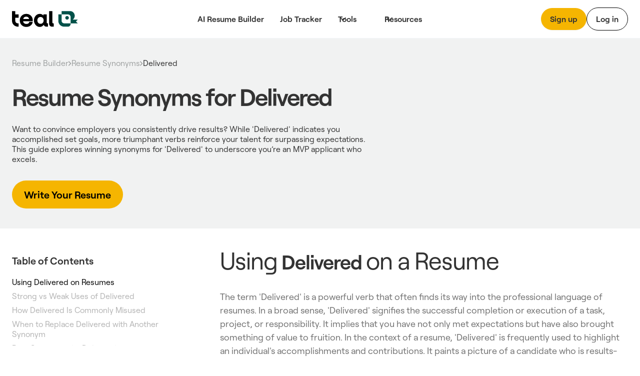

--- FILE ---
content_type: text/html; charset=utf-8
request_url: https://www.tealhq.com/resume-synonyms/delivered
body_size: 21971
content:
<!DOCTYPE html><!-- Last Published: Fri Jan 23 2026 20:08:53 GMT+0000 (Coordinated Universal Time) --><html data-wf-domain="www.tealhq.com" data-wf-page="64e145e8f6f60b8a14be7d99" data-wf-site="62775a91cc3db44c787149de" lang="en" data-wf-collection="64e145e8f6f60b8a14be7e97" data-wf-item-slug="delivered"><head><meta charset="utf-8"/><title>The 6 Best Resume Synonyms for Delivered [Examples + Data]</title><meta content="Want to convince employers you consistently drive results? While &#x27;Delivered&#x27; indicates you accomplished set goals, more triumphant verbs reinforce your talent for surpassing expectations. This guide explores winning synonyms for &#x27;Delivered&#x27; to underscore you’re an MVP applicant who excels." name="description"/><meta content="The 6 Best Resume Synonyms for Delivered [Examples + Data]" property="og:title"/><meta content="The 6 Best Resume Synonyms for Delivered [Examples + Data]" property="twitter:title"/><meta content="width=device-width, initial-scale=1" name="viewport"/><link href="https://cdn.prod.website-files.com/62775a91cc3db44c787149de/css/thq-2bc57a.shared.14d4a30db.min.css" rel="stylesheet" type="text/css" integrity="sha384-FNSjDbPV+oOK7HKkSVi2qImb6pAsjRbuCaN0qHtqlsqdOKiKGgwEZ6imqGJbgx8C" crossorigin="anonymous"/><script type="text/javascript">!function(o,c){var n=c.documentElement,t=" w-mod-";n.className+=t+"js",("ontouchstart"in o||o.DocumentTouch&&c instanceof DocumentTouch)&&(n.className+=t+"touch")}(window,document);</script><link href="https://cdn.prod.website-files.com/62775a91cc3db44c787149de/62974e314b5eb9517ab13691_favicon.png" rel="shortcut icon" type="image/x-icon"/><link href="https://cdn.prod.website-files.com/62775a91cc3db44c787149de/64b5bdf99a666bb0da0b1908_teal_webclip.png" rel="apple-touch-icon"/><!-- WEBFLOW CUSTOM HEAD CODE START -->

<!-- Existing Google Tag Manager loader script (DO NOT DELETE) -->
<script>(function(w,d,s,l,i){w[l]=w[l]||[];w[l].push({'gtm.start':
    new Date().getTime(),event:'gtm.js'});var f=d.getElementsByTagName(s)[0],
    j=d.createElement(s),dl=l!='dataLayer'?'&l='+l:'';j.async=true;j.src=
    'https://www.googletagmanager.com/gtm.js?id='+i+dl;f.parentNode.insertBefore(j,f);
    })(window,document,'script','dataLayer','GTM-MKVKQS9');</script>
    <!-- End Google Tag Manager -->
    
    <!-- [Keep all your existing CSS styles - no changes needed] -->
    <style>
     .cms-button a:hover {
        background: transparent !important;
        color: #000 !important;
    }
    /* ... rest of your CSS ... */
    </style>
    
    <!-- Amplitude Browser SDK 2.0 with Proper Configuration -->
    <script src="https://cdn.amplitude.com/script/ad3ec3c5c3953686fe374308e2e68fe7.js"></script>
    <script>
    window.amplitude.init('ad3ec3c5c3953686fe374308e2e68fe7', {
      // Explicit autocapture configuration
      autocapture: {
        attribution: true,        // UTM tracking
        pageViews: true,          // Page view events
        sessions: true,           // Session tracking
        formInteractions: true,   // Form tracking
        fileDownloads: true,      // Download tracking
        elementInteractions: true // Disable element click tracking (you have custom)
      },
      
      // Enable remote configuration for Session Replay control
      sessionReplaySampleRate: 0,
      fetchRemoteConfig: true,
    });
    </script>
    
    <!-- Amplitude Web Experimentation (if needed) -->
    <script type="text/javascript" src="https://cdn.amplitude.com/script/ad3ec3c5c3953686fe374308e2e68fe7.experiment.js"></script>
    
    <!-- PREVIOUS PAGE TRACKING -->
    <script>
    (function() {
        var pageHistory = sessionStorage.getItem('page_history') || '';
        var currentPage = window.location.pathname;
        
        var pages = pageHistory.split('|').filter(function(p) { return p; });
        var previousPage = pages.length > 0 ? pages[pages.length - 1] : 'direct';
        
        window.previousPage = previousPage;
        
        var pageArray = pageHistory.split('|').filter(function(p) { return p; });
        pageArray.push(currentPage);
        if (pageArray.length > 5) pageArray = pageArray.slice(-5);
        sessionStorage.setItem('page_history', pageArray.join('|'));
    })();
    </script>
    
    <!-- Browser Type Identification -->
    <script src="https://cdnjs.cloudflare.com/ajax/libs/UAParser.js/1.0.37/ua-parser.min.js"></script>
    <script>
    document.addEventListener("DOMContentLoaded", function () {
        // Initialize UAParser
        var parser = new UAParser();
        var r = parser.getResult();
    
        // Get the user system details
        window.system = {
            browser: r.browser.name || "Unknown",
            browserVersion: r.browser.version || "Unknown",
            os: r.os.name || "Unknown",
            osVersion: r.os.version || "Unknown",
            deviceVendor: r.device.vendor || "Unknown",
            deviceType: r.device.type || "Unknown",
            deviceModel: r.device.model || "Unknown",
        };
    
        // Send to Amplitude as user properties
        var identify = new amplitude.Identify()
            .set('device_type', window.system.deviceType)
            .set('device_vendor', window.system.deviceVendor)
            .set('device_model', window.system.deviceModel)
            .set('browser', window.system.browser)
            .set('browser_version', window.system.browserVersion)
            .set('os', window.system.os)
            .set('os_version', window.system.osVersion)
            .setOnce('first_landing', window.location.pathname); // Consolidated here
        
        amplitude.identify(identify);
        
        // Track page:shown with all properties
        var eventProperties = {
            'page': "website" + window.location.pathname,
            'Full Url': window.location.href,
            'previous_page': window.previousPage || 'direct',
            system: {
                browserSize: {
                    width: window.innerWidth,
                    height: window.innerHeight,
                },
                screenSize: {
                    width: window.screen.width,
                    height: window.screen.height,
                },
            },
        };
        amplitude.track('page:shown', eventProperties);
    });
    </script>
    
    <!-- Conceptual Analytics v1 -->
    <script>
    (function(w,d,s,o,f){w['ConceptualAnalytics']=o;w[o]=w[o]||function(){
    (w[o].q=w[o].q||[]).push(arguments)};w[o].l=1*new Date();
    var js=d.createElement(s),fjs=d.getElementsByTagName(s)[0];
    js.async=1;js.src=f;fjs.parentNode.insertBefore(js,fjs);
    }(window,document,'script','ca','https://o3wtzy.tealhq.com/analytics/loader-v1.js?key=64b6c1a3a9919c8c5cb579c091611b3ef0282e974cdd278e5ed7fd9fa3f721d8'));
    </script>
    
    <!-- WEBFLOW CUSTOM HEAD CODE END --><link rel="canonical" href="https://www.tealhq.com/resume-synonyms/delivered">
</head><body><div class="global-styles w-embed"><style>

/* Snippet gets rid of top margin on first element in any rich text*/
.w-richtext>:first-child {
	margin-top: 0;
}

/* Snippet gets rid of bottom margin on last element in any rich text*/
.w-richtext>:last-child, .w-richtext ol li:last-child, .w-richtext ul li:last-child {
    margin-bottom: 0;
}

/* Snippet makes all link elements listed below to inherit color from their parent */
a, 
.w-tab-link,
.w-nav-link,
.w-dropdown-btn,
.w-dropdown-toggle,
.w-dropdown-link
{
color: inherit;
}

/* Snippet prevents all click and hover interaction with an element */
.clickable-off {
  pointer-events: none;
}

/* Snippet enables all click and hover interaction with an element */
.clickable-on{
  pointer-events: auto;
}

/* Snippet enables you to add class of div-square which creates and maintains a 1:1 dimension of a div.*/
.div-square::after {
  content: "";
  display: block;
  padding-bottom: 100%;
}

/*Hide focus outline for main content element*/
    main:focus-visible {
    outline: -webkit-focus-ring-color auto 0px;
}

/* Make sure containers never lose their center alignment*/
.container-medium, .container-small, .container-large {
  margin-right: auto !important;
  margin-left: auto !important;
}

/*Reset selects, buttons, and links styles*/
.w-input, .w-select, a {
color: inherit;
text-decoration: inherit;
font-size: inherit;
}

/*Apply "..." after 3 lines of text */
.text-style-3lines {
    display: -webkit-box;
    overflow: hidden;
    -webkit-line-clamp: 3;
    -webkit-box-orient: vertical;
}

/* Apply "..." after 2 lines of text */
.text-style-2lines {
    display: -webkit-box;
    overflow: hidden;
    -webkit-line-clamp: 2;
    -webkit-box-orient: vertical;
}
/* Apply "..." at 100% width */
.truncate-width { 
		width: 100%; 
    white-space: nowrap; 
    overflow: hidden; 
    text-overflow: ellipsis; 
}
/* Removes native scrollbar */
.no-scrollbar {
    -ms-overflow-style: none;  // IE 10+
    overflow: -moz-scrollbars-none;  // Firefox
}

.no-scrollbar::-webkit-scrollbar {
    display: none; // Safari and Chrome
}

</style></div><div data-w-id="a13ce6ee-ae2f-565a-431b-7fc261fc276d" data-animation="default" data-collapse="medium" data-duration="400" data-easing="ease" data-easing2="ease" role="banner" class="megamenu-navbar_component w-nav"><div class="w-embed"><style>
.balance, [balance] {text-wrap:balance;}
[pretty] {text-wrap:pretty;}
</style></div><div role="banner" class="navbar-megamenu_container"><a href="/" class="teal-navbar_logo-link w-nav-brand"><div class="uui-logo_component"><img src="https://cdn.prod.website-files.com/62775a91cc3db44c787149de/62775d8abf9f57629c567a0a_Group%201148.svg" loading="lazy" alt="Teal" class="uui-logo_logotype"/></div></a><nav role="navigation" class="n-navbar-megamenu_menu w-nav-menu"><div class="uui-navbar_menu-right"><div class="navbar-megamenu_button-wrapper"><a href="https://app.tealhq.com/sign-in" class="button-secondary-gray show-tablet w-inline-block"><div>Log in</div></a><a href="https://app.tealhq.com/sign-up" class="navbar-megamenu-button hide-on-mobile w-inline-block"><div>Sign up</div></a><a href="https://app.tealhq.com/sign-in" class="navbar-button-secondary hide-tablet w-inline-block"><div>Log in</div></a></div></div><div role="navigation" class="navbar-megamenu_menu-left"><a href="/tools/resume-builder" class="navbar-link-megamenu w-nav-link">AI Resume Builder</a><a href="/tools/job-tracker" class="navbar-link-megamenu w-nav-link">Job Tracker</a><div data-hover="true" data-delay="300" data-w-id="a13ce6ee-ae2f-565a-431b-7fc261fc2778" class="navbar-megamenu_menu-dropdown w-dropdown"><div role="button" class="navbar-megamenu_dropdown-toggle w-dropdown-toggle"><div aria-haspopup="true" class="uui-dropdown-icon w-embed"><svg width="20" height="20" viewBox="0 0 20 20" fill="none" xmlns="http://www.w3.org/2000/svg">
<path d="M5 7.5L10 12.5L15 7.5" stroke="currentColor" stroke-width="1.67" stroke-linecap="round" stroke-linejoin="round"/>
</svg></div><a role="button" href="#" class="navbar-dropdown-link">Tools</a></div><nav class="uui-navbar_dropdown-list w-dropdown-list"><div class="navbar-megamenu_container"><div class="uui-navbar_dropdown-content"><div class="navbar-megamenu_dropdown-content-left"><div class="navbar-megamenu_dropdown-link-list-more"><a href="/tools" class="navbar-megamenu_dropdown-link w-inline-block"><div class="navbar-megamenu_icon-wrapper"><div class="icon-featured-large"><svg xmlns="http://www.w3.org/2000/svg" width="100%" viewBox="0 0 44 42" fill="none" class="uui-icon-1x1-xsmall"><path fill-rule="evenodd" clip-rule="evenodd" d="M8 16.6242C8 13.3023 10.6929 10.6094 14.0148 10.6094H23.2375C26.5594 10.6094 29.2523 13.3023 29.2523 16.6242V29.9851C29.2523 33.3069 26.5594 35.9999 23.2375 35.9999H14.0148C10.6929 35.9999 8 33.307 8 29.9851V16.6242ZM14.0148 14.6192C12.9075 14.6192 12.0099 15.5169 12.0099 16.6242V29.9851C12.0099 31.0924 12.9075 31.99 14.0148 31.99H23.2375C24.3448 31.99 25.2424 31.0924 25.2424 29.9851V16.6242C25.2424 15.5169 24.3448 14.6192 23.2375 14.6192H14.0148Z" fill="#B58D47"></path><path fill-rule="evenodd" clip-rule="evenodd" d="M18.1884 9.13494H24.2294C25.9746 9.13494 27.5521 9.85304 28.6826 11.0099H31.2572C32.3645 11.0099 33.2622 11.9075 33.2622 13.0148V25.4454C33.2622 26.5527 32.3645 27.4503 31.2572 27.4503H30.4553V31.2492C30.4553 31.3198 30.4541 31.3901 30.4517 31.4602H31.2572C34.5791 31.4602 37.272 28.7673 37.272 25.4454V13.0148C37.272 9.69292 34.5791 7 31.2572 7H22.7848C20.9414 7 19.2918 7.8292 18.1884 9.13494Z" fill="#B58D47"></path><path fill-rule="evenodd" clip-rule="evenodd" d="M23.454 20.0809H13.7982V16.873H23.454V20.0809Z" fill="#B58D47"></path><path fill-rule="evenodd" clip-rule="evenodd" d="M23.454 24.9081H13.7982V21.7002H23.454V24.9081Z" fill="#B58D47"></path><path fill-rule="evenodd" clip-rule="evenodd" d="M23.454 29.7372H13.7982V26.5293H23.454V29.7372Z" fill="#B58D47"></path></svg></div></div><div class="navbar-megamenu_item-right"><div class="navbar-megamenu_item-heading">All Tools</div><div class="navbar-text-size-small">Powerful tools to move your career forward, from resume and cover letter builders to job tracking, interview practice, and salary negotiation.</div></div></a><a href="/tool/resume-job-description-match" class="navbar-megamenu_dropdown-link w-inline-block"><div class="navbar-megamenu_icon-wrapper"><div class="icon-featured-large"><div class="uui-icon-1x1-xsmall is-versmall w-embed"><svg width="60" height="72" viewBox="0 0 60 72" fill="none" xmlns="http://www.w3.org/2000/svg">
<path fill-rule="evenodd" clip-rule="evenodd" d="M60 71.5H0V63.5H60V71.5Z" fill="#2427AB"/>
<path fill-rule="evenodd" clip-rule="evenodd" d="M53.6025 10.2887L47.3118 3.99797L47.2781 3.96417C47.1358 3.82107 46.7557 3.43878 46.3587 3.10175C45.8529 2.67233 44.8245 1.87257 43.3069 1.37911C41.5004 0.791662 39.5542 0.790933 37.7472 1.37702C36.2293 1.86935 35.2002 2.66834 34.6941 3.09738C34.2969 3.43409 33.9165 3.81607 33.7741 3.95908L33.7741 3.95911L33.7404 3.99289L3.11072 34.5767L3.09823 34.5891C3.03854 34.6485 2.84141 34.8445 2.65515 35.0483C2.40281 35.3244 2.00943 35.7841 1.62255 36.4147C1.1282 37.2205 0.763879 38.0991 0.542991 39.0182C0.370124 39.7376 0.322774 40.3407 0.305673 40.7144C0.293056 40.9901 0.293643 41.268 0.293821 41.3523L0.293822 41.3523L0.293849 41.37L0.293857 47.6939L0.293756 47.7417L0.293756 47.7417C0.293177 47.9437 0.291634 48.483 0.334051 49.0021C0.388097 49.6636 0.549895 50.9571 1.2748 52.3798C2.13766 54.0733 3.51449 55.4501 5.20794 56.3129C6.63064 57.0378 7.92412 57.1997 8.5856 57.2537C9.10475 57.2961 9.64399 57.2946 9.84601 57.294H9.84607L9.89385 57.2939H16.9253L16.9431 57.2939H16.9433C17.029 57.2941 17.3108 57.2947 17.5902 57.2817C17.9689 57.2642 18.5811 57.2155 19.3106 57.0376C20.2423 56.8104 21.1316 56.4357 21.945 55.9278C22.5819 55.53 23.0444 55.126 23.3215 54.8673C23.5261 54.6762 23.7227 54.474 23.7822 54.4128L23.7947 54.4L53.6836 23.7829L53.7166 23.7493L53.7166 23.7493C53.8565 23.6069 54.2316 23.2248 54.562 22.8264C54.9837 22.3177 55.7642 21.2891 56.2403 19.7808C56.8079 17.9824 56.7963 16.0512 56.2071 14.2598C55.7129 12.7573 54.9201 11.7382 54.4922 11.2346C54.1572 10.8402 53.7775 10.4627 53.6359 10.322L53.6358 10.3219L53.6025 10.2887ZM39.393 9.65398C39.7891 9.25853 39.9871 9.0608 40.2153 8.98677C40.4161 8.92165 40.6324 8.92173 40.8331 8.987C41.0613 9.0612 41.2592 9.25908 41.6549 9.65483L47.9456 15.9455C48.3373 16.3373 48.5332 16.5331 48.6076 16.7594C48.6731 16.9584 48.6744 17.173 48.6113 17.3728C48.5396 17.5999 48.3461 17.7981 47.9591 18.1946L45.683 20.5261L37.1003 11.9433L39.393 9.65398ZM31.4392 17.5959L8.76333 40.2378C8.59007 40.4108 8.50344 40.4973 8.44148 40.5983C8.38655 40.6878 8.34607 40.7854 8.32153 40.8875C8.29385 41.0027 8.29385 41.1252 8.29385 41.37L8.29385 47.6939C8.29385 48.2539 8.29386 48.534 8.40285 48.7479C8.49872 48.936 8.6517 49.089 8.83986 49.1849C9.05378 49.2939 9.3338 49.2939 9.89385 49.2939H16.9253C17.1739 49.2939 17.2982 49.2939 17.415 49.2654C17.5185 49.2402 17.6173 49.1985 17.7077 49.1421C17.8097 49.0784 17.8965 48.9895 18.0702 48.8116L40.0943 26.251L31.4392 17.5959Z" fill="#2427AB"/>
</svg></div></div></div><div class="navbar-megamenu_item-right"><div class="navbar-megamenu_item-heading">Resume Job Description Match</div><div class="navbar-text-size-small">Quickly match and compare your existing resume to the job description of any role for a personalized Match Score.</div></div></a><a href="https://www.tealhq.com/tool/resume-bullet-point-generator" class="navbar-megamenu_dropdown-link w-inline-block"><div class="navbar-megamenu_icon-wrapper"><div class="icon-featured-large"><svg xmlns="http://www.w3.org/2000/svg" width="100%" viewBox="0 0 16 18" fill="none" class="uui-icon-1x1-xsmall is-versmall"><path fill-rule="evenodd" clip-rule="evenodd" d="M4.89534 0V0.979067H3.6715C1.64379 0.979067 0 2.62285 0 4.65057V13.9517C0 15.9794 1.64379 17.6232 3.6715 17.6232H11.9936C14.0213 17.6232 15.6651 15.9794 15.6651 13.9517V4.65057C15.6651 2.62285 14.0213 0.979067 11.9936 0.979067H10.7697V0H4.89534ZM3.6715 3.42673C2.9956 3.42673 2.44767 3.97466 2.44767 4.65057V13.9517C2.44767 14.6276 2.9956 15.1755 3.6715 15.1755H11.9936C12.6695 15.1755 13.2174 14.6276 13.2174 13.9517V4.65057C13.2174 3.97466 12.6695 3.42673 11.9936 3.42673H10.7697V4.4058H4.89534V3.42673H3.6715ZM9.05637 2.9372H6.6087V1.4686H9.05637V2.9372ZM5.8744 5.8744V7.83254H3.91627V5.8744H5.8744ZM11.7488 7.83254H6.85347V5.8744L11.7488 5.8744V7.83254ZM6.85347 10.7697H11.7488V8.8116H6.85347V10.7697ZM6.85347 13.7069L11.7488 13.7069V11.7488H6.85347V13.7069ZM5.8744 8.8116V10.7697H3.91627V8.8116H5.8744ZM5.8744 11.7488V13.7069H3.91627V11.7488H5.8744Z" fill="#E84E30"></path></svg></div></div><div class="navbar-megamenu_item-right"><div class="navbar-megamenu_item-heading">Resume Bullet Point Generator</div><div class="navbar-text-size-small">Generate metric-focused resume bullet points that highlight your biggest career achievements.</div></div></a></div><div class="navbar-megamenu_dropdown-link-list-more"><a href="https://www.tealhq.com/tool/resume-keyword-scanner" class="navbar-megamenu_dropdown-link w-inline-block"><div class="navbar-megamenu_icon-wrapper"><div class="icon-featured-large"><svg xmlns="http://www.w3.org/2000/svg" width="100%" viewBox="0 0 44 42" fill="none" class="uui-icon-1x1-xsmall"><rect x="16" y="11" width="21" height="4" rx="2" fill="#005149"></rect><rect x="7" y="11" width="5" height="4" rx="1" fill="#005149"></rect><rect x="16" y="19" width="21" height="4" rx="2" fill="#005149"></rect><rect x="7" y="19" width="5" height="4" rx="1" fill="#005149"></rect><rect x="16" y="27" width="21" height="4" rx="2" fill="#005149"></rect><rect x="7" y="27" width="5" height="4" rx="1" fill="#005149"></rect></svg></div></div><div class="navbar-megamenu_item-right"><div class="navbar-megamenu_item-heading">Resume Keyword Scanner</div><div class="navbar-text-size-small">Analyze and refine your resume keyword usage to align with the details of the job you&#x27;re applying for.</div></div></a><a href="https://www.tealhq.com/tool/resume-checker" class="navbar-megamenu_dropdown-link w-inline-block"><div class="navbar-megamenu_icon-wrapper"><div class="icon-featured-large"><div class="uui-icon-1x1-xsmall w-embed"><svg width="48" height="48" viewBox="0 0 48 48" fill="none" xmlns="http://www.w3.org/2000/svg">
<path fill-rule="evenodd" clip-rule="evenodd" d="M39.5 39V25H30.5V17H21.5V9H8.5V39H39.5ZM17.5 13H12.5V35H17.5V13ZM30.5 29V35H35.5V29H30.5ZM26.5 21H21.5V35H26.5V21Z" fill="#791E3F"/>
</svg></div></div></div><div class="navbar-megamenu_item-right"><div class="navbar-megamenu_item-heading">Resume Checker</div><div class="navbar-text-size-small">Quickly check your current resume score to see how it stacks up to the job you&#x27;re applying to.</div></div></a><a href="https://www.tealhq.com/tool/resume-summary-generator" class="navbar-megamenu_dropdown-link w-inline-block"><div class="navbar-megamenu_icon-wrapper"><div class="icon-featured-large"><div class="uui-icon-1x1-xsmall is-small w-embed"><svg width="72" height="73" viewBox="0 0 72 73" fill="none" xmlns="http://www.w3.org/2000/svg">
<path fill-rule="evenodd" clip-rule="evenodd" d="M61 0.5C63.2091 0.5 65 2.29086 65 4.5V7.5H68C70.2091 7.5 72 9.29086 72 11.5C72 13.7091 70.2091 15.5 68 15.5H65V18.5C65 20.7091 63.2091 22.5 61 22.5C58.7909 22.5 57 20.7091 57 18.5V15.5H54C51.7909 15.5 50 13.7091 50 11.5C50 9.29086 51.7909 7.5 54 7.5H57V4.5C57 2.29086 58.7909 0.5 61 0.5ZM11.402 56.0147C9.83992 57.5768 9.83991 60.1095 11.402 61.6716C12.9641 63.2337 15.4968 63.2337 17.0589 61.6716L36.2868 42.4436L30.6299 36.7868L11.402 56.0147ZM45.7868 32.9436L41.9436 36.7868L36.2868 31.1299L40.1299 27.2868C41.692 25.7247 44.2247 25.7247 45.7868 27.2868C47.3489 28.8489 47.3489 31.3815 45.7868 32.9436ZM52.8579 40.0147L24.1299 68.7426C18.6626 74.21 9.79828 74.21 4.33094 68.7426C-1.1364 63.2753 -1.1364 54.411 4.33094 48.9437L33.0589 20.2157C38.5262 14.7484 47.3905 14.7484 52.8579 20.2157C58.3252 25.6831 58.3252 34.5474 52.8579 40.0147ZM65 41.5C65 39.2909 63.2091 37.5 61 37.5C58.7909 37.5 57 39.2909 57 41.5V44.5H54C51.7909 44.5 50 46.2909 50 48.5C50 50.7091 51.7909 52.5 54 52.5H57V55.5C57 57.7091 58.7909 59.5 61 59.5C63.2091 59.5 65 57.7091 65 55.5V52.5H68C70.2091 52.5 72 50.7091 72 48.5C72 46.2909 70.2091 44.5 68 44.5H65V41.5ZM30 10.5C32.7614 10.5 35 8.26142 35 5.5C35 2.73858 32.7614 0.5 30 0.5C27.2386 0.5 25 2.73858 25 5.5C25 8.26142 27.2386 10.5 30 10.5Z" fill="#005149"/>
</svg></div></div></div><div class="navbar-megamenu_item-right"><div class="navbar-megamenu_item-heading">Resume Summary Generator</div><div class="navbar-text-size-small">Take your current resume to the next level and generate a tailored, attention-grabbing summary that makes an impact.</div></div></a></div></div></div></div></nav></div><div data-hover="true" data-delay="300" data-w-id="a13ce6ee-ae2f-565a-431b-7fc261fc27cb" class="navbar-megamenu_menu-dropdown w-dropdown"><div role="button" class="navbar-megamenu_dropdown-toggle w-dropdown-toggle"><div class="uui-dropdown-icon w-embed"><svg width="20" height="20" viewBox="0 0 20 20" fill="none" xmlns="http://www.w3.org/2000/svg">
<path d="M5 7.5L10 12.5L15 7.5" stroke="currentColor" stroke-width="1.67" stroke-linecap="round" stroke-linejoin="round"/>
</svg></div><div>Resources</div></div><nav class="uui-navbar_dropdown-list w-dropdown-list"><div class="navbar-megamenu_container"><div class="uui-navbar_dropdown-content"><div class="navbar-megamenu_heading career-resources">Career Resources</div><div class="navbar-megamenu_dropdown-content-more"><div class="navbar-megamenu_dropdown-link-list-more"><a id="w-node-a13ce6ee-ae2f-565a-431b-7fc261fc27d7-61fc276d" href="/career-hub" class="navbar-megamenu_dropdown-link w-inline-block"><div class="navbar-megamenu_icon-wrapper"><div class="icon-featured-small"><div class="uui-icon-1x1-xsmall w-embed"><svg width="32" height="32" viewBox="0 0 32 32" fill="none" xmlns="http://www.w3.org/2000/svg">
<path d="M9 14.6666V23C9 24.8409 10.4924 26.3333 12.3333 26.3333H19.6667C21.5076 26.3333 23 24.8409 23 23V14.6666" stroke="black" stroke-width="3.33333"/>
<path d="M27.6667 22.6667L27.6667 12" stroke="black" stroke-width="3.33333"/>
<path d="M5.25464 10.5093C4.69 10.7916 4.33333 11.3687 4.33333 12C4.33333 12.6313 4.69 13.2084 5.25464 13.4907L15.2546 18.4907C15.7239 18.7253 16.2761 18.7253 16.7454 18.4907L26.7454 13.4907C27.31 13.2084 27.6667 12.6313 27.6667 12C27.6667 11.3687 27.31 10.7916 26.7454 10.5093L16.7454 5.50929C16.2761 5.27468 15.7239 5.27468 15.2546 5.50929L5.25464 10.5093Z" stroke="black" stroke-width="3.33333" stroke-linejoin="round"/>
</svg></div></div></div><div class="navbar-megamenu_item-right"><div class="navbar-megamenu_item-heading">Career Hub</div><div class="navbar-text-size-small">Visit the blog to see job search strategies, resume tips, cover letter tactics, and more insights.</div></div></a><a href="https://www.tealhq.com/job-search" class="navbar-megamenu_dropdown-link w-inline-block"><div class="navbar-megamenu_icon-wrapper"><div class="icon-featured-small"><div class="uui-icon-1x1-xsmall w-embed"><svg width="32" height="32" viewBox="0 0 32 32" fill="none" xmlns="http://www.w3.org/2000/svg">
<path d="M8 28V21.3333C8 19.4924 9.49238 18 11.3333 18H20.6667C22.5076 18 24 19.4924 24 21.3333V28" stroke="black" stroke-width="3.33333"/>
<rect x="10.6667" y="5.66669" width="10.6667" height="10.6667" rx="3.33333" stroke="black" stroke-width="3.33333"/>
</svg></div></div></div><div class="navbar-megamenu_item-right"><div class="navbar-megamenu_item-heading">Tech Job Board</div><div class="navbar-text-size-small">Millions of jobs, daily updates, and curated job seeker insights to help you find the right role.</div></div></a><a href="/cover-letter-templates" class="navbar-megamenu_dropdown-link w-inline-block"><div class="navbar-megamenu_icon-wrapper"><div class="icon-featured-small"><div class="uui-icon-1x1-xsmall w-embed"><svg width="32" height="32" viewBox="0 0 32 32" fill="none" xmlns="http://www.w3.org/2000/svg">
<path d="M5.66667 11.6666C5.66667 9.82564 7.15906 8.33325 9.00001 8.33325H23C24.841 8.33325 26.3333 9.82564 26.3333 11.6666V17.6666C26.3333 19.5075 24.841 20.9999 23 20.9999H12.0635L8.94742 23.5979C7.64485 24.684 5.66667 23.7577 5.66667 22.0618V11.6666Z" stroke="black" stroke-width="3.33333"/>
<rect x="14" y="12.6667" width="4" height="4" rx="2" fill="black"/>
<rect x="9" y="12.6667" width="4" height="4" rx="2" fill="black"/>
<rect x="19" y="12.6667" width="4" height="4" rx="2" fill="black"/>
</svg></div></div></div><div class="navbar-megamenu_item-right"><div class="navbar-megamenu_item-heading">Cover Letter Templates</div><div class="navbar-text-size-small">Choose from over 100 professionally designed cover letter templates for your next application.</div></div></a><a href="/resume" class="navbar-megamenu_dropdown-link w-inline-block"><div class="navbar-megamenu_icon-wrapper"><div class="icon-featured-small"><div class="uui-icon-1x1-xsmall w-embed"><svg width="32" height="32" viewBox="0 0 32 32" fill="none" xmlns="http://www.w3.org/2000/svg">
<path d="M16 5C11.7658 5 8.33333 8.60177 8.33333 13.0448C8.33333 16.2176 10.0838 17.6282 12.6267 20.271V25C12.6267 26.1046 13.5221 27 14.6267 27H17.3733C18.4779 27 19.3733 26.1046 19.3733 25V20.271C21.9162 17.6282 23.6667 16.2176 23.6667 13.0448C23.6667 8.60177 20.2342 5 16 5Z" stroke="black" stroke-width="3.33333"/>
<path d="M12.6267 20.6667H19.0667" stroke="black" stroke-width="2.66667"/>
</svg></div></div></div><div class="navbar-megamenu_item-right"><div class="navbar-megamenu_item-heading">Resume Hub</div><div class="navbar-text-size-small">The complete resume guide to get you hired</div></div></a></div><div class="navbar-megamenu_dropdown-link-list-more"><a href="/resume-examples" class="navbar-megamenu_dropdown-link w-inline-block"><div class="navbar-megamenu_icon-wrapper"><div class="icon-featured-small"><div class="uui-icon-1x1-xsmall w-embed"><svg width="32" height="32" viewBox="0 0 32 32" fill="none" xmlns="http://www.w3.org/2000/svg">
<path fill-rule="evenodd" clip-rule="evenodd" d="M23.775 7.5C23.775 6.94772 23.3273 6.5 22.775 6.5H9.725C9.17272 6.5 8.725 6.94772 8.725 7.5L8.725 12.5C8.725 13.0523 9.17272 13.5 9.725 13.5H22.775C23.3273 13.5 23.775 13.0523 23.775 12.5V7.5ZM8.725 3.5C6.94388 3.5 5.5 4.84315 5.5 6.5V13.5C5.5 15.1569 6.94388 16.5 8.725 16.5H23.775C25.5561 16.5 27 15.1569 27 13.5V6.5C27 4.84315 25.5561 3.5 23.775 3.5H8.725Z" fill="black"/>
<path fill-rule="evenodd" clip-rule="evenodd" d="M12.5 21.7273C12.5 21.175 12.0523 20.7273 11.5 20.7273H9.5C8.94772 20.7273 8.5 21.175 8.5 21.7273V24.2727C8.5 24.825 8.94772 25.2727 9.5 25.2727H11.5C12.0523 25.2727 12.5 24.825 12.5 24.2727V21.7273ZM8.5 18C6.84315 18 5.5 19.221 5.5 20.7273V25.2727C5.5 26.779 6.84315 28 8.5 28H12.5C14.1569 28 15.5 26.779 15.5 25.2727V20.7273C15.5 19.221 14.1569 18 12.5 18H8.5Z" fill="black"/>
<path fill-rule="evenodd" clip-rule="evenodd" d="M24 21.7273C24 21.175 23.5523 20.7273 23 20.7273H21C20.4477 20.7273 20 21.175 20 21.7273V24.2727C20 24.825 20.4477 25.2727 21 25.2727H23C23.5523 25.2727 24 24.825 24 24.2727V21.7273ZM20 18C18.3431 18 17 19.221 17 20.7273V25.2727C17 26.779 18.3431 28 20 28H24C25.6569 28 27 26.779 27 25.2727V20.7273C27 19.221 25.6569 18 24 18H20Z" fill="black"/>
</svg></div></div></div><div class="navbar-megamenu_item-right"><div class="navbar-megamenu_item-heading">Resume Examples</div><div class="navbar-text-size-small">2,000+ resume examples and  job-specific templates to help your 2025 job search.</div></div></a><a href="/resume-templates" class="navbar-megamenu_dropdown-link w-inline-block"><div class="navbar-megamenu_icon-wrapper"><div class="icon-featured-small"><div class="uui-icon-1x1-xsmall w-embed"><svg width="32" height="32" viewBox="0 0 32 32" fill="none" xmlns="http://www.w3.org/2000/svg">
<path d="M11.3333 13H20.6667V9.66667H11.3333V13Z" fill="#000000"/>
<path d="M20.6667 17.6667H11.3333V14.3333H20.6667V17.6667Z" fill="#000000"/>
<path d="M11.3333 22.3333H20.6667V19H11.3333V22.3333Z" fill="#000000"/>
<path fill-rule="evenodd" clip-rule="evenodd" d="M11 4C8.23858 4 6 6.23858 6 9V23C6 25.7614 8.23858 28 11 28H21C23.7614 28 26 25.7614 26 23V9C26 6.23858 23.7614 4 21 4H11ZM9.33333 9C9.33333 8.07953 10.0795 7.33333 11 7.33333H21C21.9205 7.33333 22.6667 8.07953 22.6667 9V23C22.6667 23.9205 21.9205 24.6667 21 24.6667H11C10.0795 24.6667 9.33333 23.9205 9.33333 23V9Z" fill="#000000"/>
</svg></div></div></div><div class="navbar-megamenu_item-right"><div class="navbar_item-title-wrapper"><div class="navbar-megamenu_item-heading">Resume Templates</div></div><div class="navbar-text-size-small">Hit the ground running with an official Teal resume template designed with best practices. </div></div></a><a href="/resume-synonyms" class="navbar-megamenu_dropdown-link w-inline-block"><div class="navbar-megamenu_icon-wrapper"><div class="icon-featured-small"><div class="uui-icon-1x1-xsmall w-embed"><svg width="32" height="32" viewBox="0 0 32 32" fill="none" xmlns="http://www.w3.org/2000/svg">
<path fill-rule="evenodd" clip-rule="evenodd" d="M11 4C8.23858 4 6 6.23858 6 9V23C6 25.7614 8.23858 28 11 28H21C23.7614 28 26 25.7614 26 23V9C26 6.23858 23.7614 4 21 4H11ZM9.33333 9C9.33333 8.07953 10.0795 7.33333 11 7.33333H21C21.9205 7.33333 22.6667 8.07953 22.6667 9V23C22.6667 23.9205 21.9205 24.6667 21 24.6667H11C10.0795 24.6667 9.33333 23.9205 9.33333 23V9Z" fill="black"/>
<path d="M14.4 13.2C14.4 12.36 14.96 11.8 15.8 11.8C16.64 11.8 17.2 12.36 17.2 13.2C17.2 14.04 16.64 14.6 15.8 14.6H14.4V18.8H17.2V17.12C18.88 16.56 20 15.02 20 13.2C20 10.82 18.18 9 15.8 9C13.42 9 11.6 10.82 11.6 13.2H14.4Z" fill="black"/>
<path d="M14.4 20.2H17.2V23H14.4V20.2Z" fill="black"/>
</svg></div></div></div><div class="navbar-megamenu_item-right"><div class="navbar-megamenu_item-heading">Resume Synonyms</div><div class="navbar-text-size-small">Use our library of 900+ synonyms to find the perfect words for your next resume.</div></div></a></div><div class="navbar-megamenu_dropdown-link-list-more"><a href="/cover-letter-examples" class="navbar-megamenu_dropdown-link w-inline-block"><div class="navbar-megamenu_icon-wrapper"><div class="icon-featured-small"><div class="uui-icon-1x1-xsmall w-embed"><svg width="32" height="32" viewBox="0 0 32 32" fill="none" xmlns="http://www.w3.org/2000/svg">
<path d="M8.66663 3.77783C6.58885 3.77783 4.99995 5.36672 4.99995 7.4445V24.5556C4.99995 26.6334 6.58885 28.2223 8.66663 28.2223H25.254C26.2183 28.2223 27 27.4406 27 26.4763V5.52387C27 4.55956 26.2183 3.77783 25.254 3.77783H8.66663ZM7.4444 24.5556V7.4445C7.4444 6.71117 7.93329 6.22228 8.66663 6.22228H9.88885V25.7779H8.66663C7.93329 25.7779 7.4444 25.289 7.4444 24.5556ZM24.5555 24.9049C24.5555 25.387 24.1647 25.7779 23.6825 25.7779H12.3333V6.22228H23.6825C24.1647 6.22228 24.5555 6.61314 24.5555 7.0953V24.9049Z" fill="black" stroke="black" stroke-width="0.2"/>
<path d="M17.2222 13.5556C17.2222 12.8223 17.7111 12.3334 18.4444 12.3334C19.1778 12.3334 19.6667 12.8223 19.6667 13.5556C19.6667 14.2889 19.1778 14.7778 18.4444 14.7778H17.2222V18.4445H19.6667V16.9778C21.1333 16.4889 22.1111 15.1445 22.1111 13.5556C22.1111 11.4778 20.5222 9.88892 18.4444 9.88892C16.3667 9.88892 14.7778 11.4778 14.7778 13.5556H17.2222Z" fill="black"/>
<path d="M17.2222 19.6667H19.6667V22.1112H17.2222V19.6667Z" fill="black"/>
</svg></div></div></div><div class="navbar-megamenu_item-right"><div class="navbar_item-title-wrapper"><div class="navbar-megamenu_item-heading">Cover Letter Examples</div></div><div class="navbar-text-size-small">1,500+ cover letter examples to help you craft a meaningful narrative in your next application.</div></div></a><a href="/cv-examples" class="navbar-megamenu_dropdown-link w-inline-block"><div class="navbar-megamenu_icon-wrapper"><div class="icon-featured-small"><div class="uui-icon-1x1-xsmall w-embed"><svg width="32" height="32" viewBox="0 0 32 32" fill="none" xmlns="http://www.w3.org/2000/svg">
<path d="M11.3333 13H20.6667V9.66667H11.3333V13Z" fill="#000000"/>
<path d="M20.6667 17.6667H11.3333V14.3333H20.6667V17.6667Z" fill="#000000"/>
<path d="M11.3333 22.3333H20.6667V19H11.3333V22.3333Z" fill="#000000"/>
<path fill-rule="evenodd" clip-rule="evenodd" d="M11 4C8.23858 4 6 6.23858 6 9V23C6 25.7614 8.23858 28 11 28H21C23.7614 28 26 25.7614 26 23V9C26 6.23858 23.7614 4 21 4H11ZM9.33333 9C9.33333 8.07953 10.0795 7.33333 11 7.33333H21C21.9205 7.33333 22.6667 8.07953 22.6667 9V23C22.6667 23.9205 21.9205 24.6667 21 24.6667H11C10.0795 24.6667 9.33333 23.9205 9.33333 23V9Z" fill="#000000"/>
</svg></div></div></div><div class="navbar-megamenu_item-right"><div class="navbar-megamenu_item-heading">CV Examples</div><div class="navbar-text-size-small">Explore 1,500+ CV samples and formatting tips to land your next interview faster.</div></div></a><a href="/career-paths" class="navbar-megamenu_dropdown-link w-inline-block"><div class="navbar-megamenu_icon-wrapper"><div class="icon-featured-small"><div class="uui-icon-1x1-xsmall w-embed"><svg width="32" height="32" viewBox="0 0 32 32" fill="none" xmlns="http://www.w3.org/2000/svg">
<path d="M16 5C11.7658 5 8.33333 8.60177 8.33333 13.0448C8.33333 16.2176 10.0838 17.6282 12.6267 20.271V25C12.6267 26.1046 13.5221 27 14.6267 27H17.3733C18.4779 27 19.3733 26.1046 19.3733 25V20.271C21.9162 17.6282 23.6667 16.2176 23.6667 13.0448C23.6667 8.60177 20.2342 5 16 5Z" stroke="black" stroke-width="3.33333"/>
<path d="M12.6267 20.6667H19.0667" stroke="black" stroke-width="2.66667"/>
</svg></div></div></div><div class="navbar-megamenu_item-right"><div class="navbar-megamenu_item-heading">Career Paths</div><div class="navbar-text-size-small">Discover your ideal career path with our in-depth career guides for over 500 roles.</div></div></a></div></div></div></div></nav></div></div></nav><div class="div-block-82"><a href="https://app.tealhq.com/sign-up" class="navbar-megamenu-button mobile w-inline-block"><div>Sign up</div></a><div class="uui-navbar_menu-button w-nav-button"><div class="menu-icon_component"><div class="menu-icon_line-top"></div><div class="menu-icon_line-middle"><div class="menu-icon_line-middle-inner"></div></div><div class="menu-icon_line-bottom"></div></div></div></div></div></div><div class="background-color--chickadee-grey"><div class="u--section"><div class="u--container"><div class="breadcumb-wrapper s--margin-bottom--2rem"><a href="/tools/resume-builder" class="breadcrumb-link">Resume Builder</a><div class="breadcrumb-icon w-embed"><svg width="6" height="10" viewBox="0 0 6 10" fill="none" xmlns="http://www.w3.org/2000/svg">
<path fill-rule="evenodd" clip-rule="evenodd" d="M0.220051 8.21994C-0.0731993 8.51319 -0.0731993 8.98719 0.220051 9.28044C0.513301 9.57369 0.987301 9.57369 1.28055 9.28044L5.03055 5.53044C5.3238 5.23719 5.3238 4.76319 5.03055 4.46994L1.28055 0.719937C0.987301 0.426687 0.513301 0.426687 0.220051 0.719937C-0.0731993 1.01319 -0.0731993 1.48719 0.220051 1.78044L3.4398 5.00019L0.220051 8.21994Z" fill="currentColor"/>
</svg></div><a href="/resume-synonyms" class="breadcrumb-link">Resume Synonyms</a><div class="breadcrumb-icon hide w-embed"><svg width="6" height="10" viewBox="0 0 6 10" fill="none" xmlns="http://www.w3.org/2000/svg">
<path fill-rule="evenodd" clip-rule="evenodd" d="M0.220051 8.21994C-0.0731993 8.51319 -0.0731993 8.98719 0.220051 9.28044C0.513301 9.57369 0.987301 9.57369 1.28055 9.28044L5.03055 5.53044C5.3238 5.23719 5.3238 4.76319 5.03055 4.46994L1.28055 0.719937C0.987301 0.426687 0.513301 0.426687 0.220051 0.719937C-0.0731993 1.01319 -0.0731993 1.48719 0.220051 1.78044L3.4398 5.00019L0.220051 8.21994Z" fill="currentColor"/>
</svg></div><a href="/find-jobs" id="NavLink" class="breadcrumb-link hide">Job List</a><div class="breadcrumb-icon w-embed"><svg width="6" height="10" viewBox="0 0 6 10" fill="none" xmlns="http://www.w3.org/2000/svg">
<path fill-rule="evenodd" clip-rule="evenodd" d="M0.220051 8.21994C-0.0731993 8.51319 -0.0731993 8.98719 0.220051 9.28044C0.513301 9.57369 0.987301 9.57369 1.28055 9.28044L5.03055 5.53044C5.3238 5.23719 5.3238 4.76319 5.03055 4.46994L1.28055 0.719937C0.987301 0.426687 0.513301 0.426687 0.220051 0.719937C-0.0731993 1.01319 -0.0731993 1.48719 0.220051 1.78044L3.4398 5.00019L0.220051 8.21994Z" fill="currentColor"/>
</svg></div><a href="/resume-synonyms/delivered" aria-current="page" class="breadcrumb-link active w--current">Delivered</a></div><div class="u--grid"><div id="w-node-_4c0c67ed-1bd1-2999-dcf8-3529b0af8977-14be7d99" class="balance"><div class="s--margin-bottom--2rem w-embed"><h1>Resume Synonyms for Delivered</h1></div><div class="s--margin-bottom--2rem w-embed"><p>Want to convince employers you consistently drive results? While &#39;Delivered&#39; indicates you accomplished set goals, more triumphant verbs reinforce your talent for surpassing expectations. This guide explores winning synonyms for &#39;Delivered&#39; to underscore you’re an MVP applicant who excels.</p></div><div class="u--inline-flex"><a href="/tools/resume-builder" class="button is-large text-color-black w-button">Write Your Resume</a></div></div></div></div></div></div><div class="u--section"><div class="u--container"><div class="u--grid s--margin-bottom--4rem"><div id="w-node-_4c0c67ed-1bd1-2999-dcf8-3529b0af8984-14be7d99" class="u--sticky static--on-mobile"><div class="margin-bottom margin-small"><h4>Table of Contents</h4></div><div class="anchor-element"><div class="anchor-left"><div class="anchor-links"><a href="#using-on-a-resume" class="anchor-2-link-button active-link w-inline-block"><div class="w-embed">Using Delivered on Resumes</div></a><a href="#strong-weak-uses" class="anchor-2-link-button w-inline-block"><div class="w-embed">Strong vs Weak Uses of Delivered</div></a><a href="#common-misuses" class="anchor-2-link-button w-inline-block"><div class="w-embed">How Delivered Is Commonly Misused</div></a><a href="#when-to-replace" class="anchor-2-link-button w-inline-block"><div class="w-embed">When to Replace Delivered with Another Synonym</div></a><a href="#best-resume-synonyms" class="anchor-2-link-button w-inline-block"><div class="w-embed">Best Synonyms for Delivered</div></a><a href="#how-to-replace" class="anchor-2-link-button w-inline-block"><div class="w-embed">How to Replace Delivered with a Stronger Verb</div></a><a href="#compare-resume-to-job" class="anchor-2-link-button w-inline-block"><div class="w-embed">Compare Your Resume to the Job Description</div></a><a href="#faqs" class="anchor-2-link-button w-inline-block"><div class="w-embed">Frequently Asked Questions</div></a><a href="#related-synonyms" class="anchor-2-link-button w-inline-block"><div class="w-embed">Related Resume Synonyms</div></a></div></div></div><a href="https://app.tealhq.com/sign-up" class="sidebar-list_cta-ad is-teal w-inline-block"><div class="hub-ad-text">Find Replacement Words for your Resume</div><div class="spacer-xsmall"></div><div>Get tailored synonym suggestions for any job</div><div class="spacer-small"></div><div class="hub-ad-cta">Get Started for Free</div></a></div><div class="u--grid--spacer s--margin-bottom--4rem"></div><div id="w-node-_4c0c67ed-1bd1-2999-dcf8-3529b0af89a8-14be7d99"><div class="synonym-intro"><div class="synonym-intro_inner"><div id="using-on-a-resume" class="custom-code h2 w-embed"><h2><span class="synonym_h2-light">Using</span> Delivered <span class="synonym_h2-light">on a Resume</span></h2></div><div class="spacer-medium"></div><p class="synonym_description">
The term &#x27;Delivered&#x27; is a powerful verb that often finds its way into the professional language of resumes. In a broad sense, &#x27;Delivered&#x27; signifies the successful completion or execution of a task, project, or responsibility. It implies that you have not only met expectations but have also brought something of value to fruition.

In the context of a resume, &#x27;Delivered&#x27; is frequently used to highlight an individual&#x27;s accomplishments and contributions. It paints a picture of a candidate who is results-oriented and capable of driving tasks to completion. When you say you &#x27;Delivered&#x27;, you&#x27;re essentially communicating that you have a proven track record of meeting or even exceeding targets, whether they be in the form of projects, sales, services, or strategies.

However, while &#x27;Delivered&#x27; is a strong word, its overuse or misuse can potentially dilute its impact. It&#x27;s also worth noting that many job seekers use this term, which can make your resume blend in rather than stand out. Therefore, it&#x27;s beneficial to consider using other synonyms or alternative phrases that can convey the same message but with a fresh twist. This can help to enhance the overall impression of your resume, making it more compelling and memorable to potential employers.</p></div></div><div class="spacer-large"></div><div class="synonym-cta"><div class="synonym-cta_inner"><h3 class="synonym-cta_headline">Tailor Your Resume Content to the Job Description</h3><div class="spacer-small"></div><div class="w-layout-hflex synonym-cta_inner-horizontal"><div class="w-layout-vflex synonym-cta_text-wrapper"><div class="synonym-cta_subtext-bold">Match your resume to job descriptions easily with Teal Resume Matching.</div><div class="spacer-small"></div><div class="synonym-cta_subtext-regular">Quickly compare your resume skills, experiences, and overall language to the job, before you apply.</div><div class="spacer-xsmall"></div><div class="spacer-small"></div><a href="https://app.tealhq.com/sign-up" class="button text-color-black w-button">Start Matching</a></div><img alt="" loading="eager" sizes="(max-width: 885px) 100vw, 885px" srcset="https://cdn.prod.website-files.com/62775a91cc3db44c787149de/6621a1b065edb83dcfecc8e6_Job_Match_Score_80-p-500.webp 500w, https://cdn.prod.website-files.com/62775a91cc3db44c787149de/6621a1b065edb83dcfecc8e6_Job_Match_Score_80-p-800.webp 800w, https://cdn.prod.website-files.com/62775a91cc3db44c787149de/6621a1b065edb83dcfecc8e6_Job_Match_Score_80.webp 885w" src="https://cdn.prod.website-files.com/62775a91cc3db44c787149de/6621a1b065edb83dcfecc8e6_Job_Match_Score_80.webp" class="synonym-cta_image"/></div></div></div><div class="spacer-large"></div><div class="synonym-intro"><div class="synonym-intro_inner"><div id="strong-weak-uses" class="custom-code h3 w-embed"><h3><span class="synonym_h3-light">Strong vs Weak Uses of </span><span class="synonym_word-h3">Delivered</span></h3></div></div></div><div class="spacer-large"></div><div class="synonyms-example"><div class="synonyms-example_inner"><div class="custom-code h4 w-embed"><h4><span class="synonym_h4-light">Examples of Using </span><span class="synonym_word-h4">Delivered</span><span class="synonym_h4-light"> on a Resume</span></h4></div><div class="spacer-medium"></div><div class="synonym-examples_grid"><div class="synonyms_card-strong"><div class="synonym_title-strong">Strong</div><div class="synonyms_card-description w-richtext">Accomplished project manager with over 10 years of experience in the tech industry. Successfully delivered complex projects on time and within budget, leading to a 30% increase in client satisfaction. Proven ability to manage teams and deliver innovative solutions to drive growth and improve efficiency.</div></div><div id="w-node-_4c0c67ed-1bd1-2999-dcf8-3529b0af89da-14be7d99" class="synonyms_card-weak"><div class="synonym_title-weak">Weak</div><div class="synonyms_card-description w-richtext">Worked as a project manager and delivered some projects. I have delivered results in the past and can deliver results in the future. Looking for a job where I can deliver my skills and experience.</div></div><div class="synonyms_card-strong"><div class="synonym_title-strong">Strong</div><div class="synonyms_card-description w-richtext"><ul>
<li>Delivered a 20% increase in sales by implementing a new marketing strategy, resulting in a significant boost in company revenue.</li>
<li>Delivered a comprehensive training program to a team of 50+ employees, enhancing their skills and improving overall productivity.</li>
<li>Delivered a successful project under budget and ahead of schedule, demonstrating exceptional project management skills.</li>
</ul>
</div></div><div id="w-node-_4c0c67ed-1bd1-2999-dcf8-3529b0af89e4-14be7d99" class="synonyms_card-weak"><div class="synonym_title-weak">Weak</div><div class="synonyms_card-description w-richtext"><ul>
<li>Delivered mail and packages to different departments.</li>
<li>Delivered food orders to customers.</li>
<li>Delivered reports to my supervisor.</li>
</ul>
</div></div></div></div></div><div class="spacer-large"></div><div class="synonym-intro"><div class="synonym-intro_inner"><div id="common-misuses" class="custom-code h3 w-embed"><h3><span class="synonym_h3-light">How </span><span class="synonym_word-h3">Delivered</span><span class="synonym_h3-light"> Is Commonly Misused</span></h3></div><div class="spacer-small"></div><div class="synonym_description w-richtext"><h4>"Delivered exceptional customer service"</h4>
<p>This statement is too generic and lacks specific details about the level of service provided. It is better to provide specific examples or metrics to showcase your customer service skills and accomplishments.</p>

<h4>"Delivered presentations to clients"</h4>
<p>While it may seem like a straightforward statement, it does not highlight any specific achievements or outcomes of the presentations. Instead, it is better to mention the impact of the presentations, such as "Delivered engaging presentations to clients, resulting in a 30% increase in sales leads generated."</p>

<h4>"Delivered projects on time"</h4>
<p>While punctuality is important, this statement does not provide any specific details about the projects or their outcomes. It is better to mention the specific achievements or results of the projects delivered, such as "Successfully delivered complex projects on time, resulting in a cost savings of $100,000 for the company."</p>

<h4>"Delivered training sessions to employees"</h4>
<p>While training sessions are valuable, this statement does not highlight any specific achievements or impact of the training. It is better to mention the outcomes or improvements resulting from the training sessions, such as "Delivered comprehensive training sessions to employees, resulting in a 25% increase in productivity and a 10% decrease in error rates."</p>
</div></div></div><div class="spacer-large"></div><div class="synonym-intro"><div class="synonym-intro_inner"><div id="when-to-replace" class="custom-code h3 w-embed"><h3><span class="synonym_h3-light">When to Replace </span><span class="synonym_word-h3">Delivered</span><span class="synonym_h3-light"> with Another Synonym</span></h3></div><div class="spacer-small"></div><div class="synonym_description w-richtext"><h4>Improving efficiency</h4>
<p>Instead of using "Delivered," job seekers can use synonyms like "Streamlined," "Optimized," or "Enhanced" to highlight their ability to improve efficiency in their work. These alternatives demonstrate their skills in identifying and implementing process improvements, resulting in cost savings, time savings, or increased productivity.</p>

<h4>Achieving sales targets</h4>
<p>When describing sales achievements, job seekers can opt for synonyms such as "Exceeded," "Surpassed," or "Outperformed." These terms emphasize their ability to go beyond set targets, showcasing their sales skills, negotiation abilities, and customer relationship management expertise.</p>

<h4>Driving innovation</h4>
<p>Instead of using "Delivered," job seekers can use synonyms like "Pioneered," "Introduced," or "Implemented" to showcase their role in driving innovation within their organization. These alternatives highlight their ability to bring new ideas, technologies, or strategies to the table, resulting in improved processes, products, or services.</p>
</div></div></div><div id="best-resume-synonyms" class="spacer-huge"></div><div class="synonym-intro"><div class="synonym-intro_inner"><div id="best-synonyms" class="custom-code h2 w-embed"><h2><span class="synonym_h2-light">Best Resume Synonyms for</span> Delivered</h2></div></div></div><div class="spacer-large"></div><div class="synonyms-example"><div class="synonyms-example_inner"><div class="w-dyn-list"><div role="list" class="synonyms-examples_grid-2-col w-dyn-items"><div role="listitem" class="w-dyn-item"><a href="/resume-synonyms/provided" class="synonyms_card w-inline-block"><div class="synonyms_card-title">Provided</div><div class="synonyms_card-description">Supplied or furnished necessary resources, information, or assistance.</div></a></div><div role="listitem" class="w-dyn-item"><a href="/resume-synonyms/dispensed" class="synonyms_card w-inline-block"><div class="synonyms_card-title">Dispensed</div><div class="synonyms_card-description">Distributed or provided goods, especially in a measured or controlled manner.</div></a></div><div role="listitem" class="w-dyn-item"><a href="/resume-synonyms/furnished" class="synonyms_card w-inline-block"><div class="synonyms_card-title">Furnished</div><div class="synonyms_card-description">Provided or equipped with necessary items or information for a specific purpose.</div></a></div><div role="listitem" class="w-dyn-item"><a href="/resume-synonyms/supplied" class="synonyms_card w-inline-block"><div class="synonyms_card-title">Supplied</div><div class="synonyms_card-description">Provided or furnished with necessary materials, goods, or services.</div></a></div><div role="listitem" class="w-dyn-item"><a href="/resume-synonyms/distributed" class="synonyms_card w-inline-block"><div class="synonyms_card-title">Distributed</div><div class="synonyms_card-description">Delivered or spread items or information across a range of recipients.</div></a></div><div role="listitem" class="w-dyn-item"><a href="/resume-synonyms/conveyed" class="synonyms_card w-inline-block"><div class="synonyms_card-title">Conveyed</div><div class="synonyms_card-description">Communicated or transmitted a message, idea, or feeling to others.</div></a></div></div></div></div></div><div class="spacer-huge"></div><div class="synonym-intro"><div class="synonym-intro_inner"><div id="how-to-replace" class="custom-code h2 w-embed"><h2><span class="synonym_h2-light">How to Replace</span> Delivered <span class="synonym_h2-light">with a Stronger, More Relevant Synonym</span></h2></div><div class="spacer-small"></div><div class="synonym_description w-richtext">When it comes to refining your resume, it's important to understand that while 'delivered' communicates completion or execution, its usage should be discerning and precise. Not every task or project you've completed equates to "delivering". Sometimes, the scale, significance, or nature of your accomplishment might be better encapsulated with a different term. 

As you explore ways to enhance the language on your resume, consider the context and impact of your delivery. Did you accomplish a challenging task? Implement a new strategy? Fulfill a critical role? Each of these scenarios might call for a different, more descriptive term. 

When you're looking to replace 'delivered' on your resume, think about the specifics of what you achieved and how you achieved it. This will help you select a term that is both authentic and compelling. Here are a few examples to help you replace 'delivered' in a way that is both accurate and impactful.</div></div></div><div class="spacer-large"></div><div class="synonyms-example"><div class="synonyms-example_inner"><div class="custom-code h4 w-embed"><h4><span class="synonym_h4-light">Replacing </span><span class="synonym_word-h4">Delivered</span><span class="synonym_h4-light"> in Your Resume Summary</span></h4></div><div class="spacer-medium"></div><div class="synonym-examples_grid"><div class="synonyms_card-strong"><div class="synonym_title w-embed"><p class="synonym_title">Using Delivered</p></div><div class="synonyms_card-description w-richtext">Experienced sales manager with a track record of consistently delivering a 15% increase in sales revenue year over year</div></div><div class="synonyms_card-strong"><div class="synonym_title-strong w-embed"><p class="synonym_title-strong">Using a Strong Synonym</p></div><div class="synonyms_card-description w-richtext">Accomplished sales manager with a proven record of achieving a 15% annual growth in sales revenue, demonstrating strong business acumen and strategic planning skills.</div></div></div></div></div><div class="spacer-large"></div><div class="synonyms-example"><div class="synonyms-example_inner"><div class="custom-code h4 w-embed"><h4><span class="synonym_h4-light">Replacing </span><span class="synonym_word-h4">Delivered</span><span class="synonym_h4-light"> in Your Work Experience</span></h4></div><div class="spacer-medium"></div><div class="synonym-examples_grid"><div class="synonyms_card-strong"><div class="synonym_title w-embed"><p class="synonym_title">Using Delivered</p></div><div class="synonyms_card-description w-richtext"><li>Delivered exceptional customer service, resulting in a 20% increase in customer satisfaction ratings.</li></div></div><div class="synonyms_card-strong"><div class="synonym_title-strong w-embed"><p class="synonym_title-strong">Using a Strong Synonym</p></div><div class="synonyms_card-description w-richtext"><li>Provided outstanding customer service, catalyzing a significant 20% boost in customer satisfaction ratings.</li></div></div></div></div></div><div class="synonym-intro"><div class="spacer-huge"></div><div class="synonym-intro_inner"><div id="synonyms-for-different-jobs" class="custom-code h2 w-embed"><h2><span class="synonym_h2-light">Powerful</span> Delivered <span class="synonym_h2-light">Synonyms for Different Job Categories</span></h2></div></div><div class="synonyms-top"><div class="spacer-large"></div><div class="synonyms-top_inner"><div class="custom-code h3 w-embed"><h3><span class="synonym_h3-light">Best </span><span class="synonym_word-h3">Delivered</span><span class="synonym_h3-light"> Synonyms for Marketing Resumes</span></h3></div><div class="spacer-xlarge"></div><div class="synonyms-grid-6_wrapper w-dyn-list"><div role="list" class="synonyms-grid-6 w-dyn-items"><div role="listitem" class="w-dyn-item"><a href="/resume-synonyms/provided" class="synonyms_card-tag w-inline-block"><div>Provided</div></a></div><div role="listitem" class="w-dyn-item"><a href="/resume-synonyms/supplied" class="synonyms_card-tag w-inline-block"><div>Supplied</div></a></div><div role="listitem" class="w-dyn-item"><a href="/resume-synonyms/dispensed" class="synonyms_card-tag w-inline-block"><div>Dispensed</div></a></div><div role="listitem" class="w-dyn-item"><a href="/resume-synonyms/distributed" class="synonyms_card-tag w-inline-block"><div>Distributed</div></a></div><div role="listitem" class="w-dyn-item"><a href="/resume-synonyms/conveyed" class="synonyms_card-tag w-inline-block"><div>Conveyed</div></a></div><div role="listitem" class="w-dyn-item"><a href="/resume-synonyms/presented" class="synonyms_card-tag w-inline-block"><div>Presented</div></a></div></div></div></div></div><div class="synonyms-top"><div class="spacer-large"></div><div class="synonyms-top_inner"><div class="custom-code h3 w-embed"><h3><span class="synonym_h3-light">Best </span><span class="synonym_word-h3">Delivered</span><span class="synonym_h3-light"> Synonyms for Customer Service Resumes</span></h3></div><div class="spacer-xlarge"></div><div class="synonyms-grid-6_wrapper w-dyn-list"><div role="list" class="synonyms-grid-6 w-dyn-items"><div role="listitem" class="w-dyn-item"><a href="/resume-synonyms/provided" class="synonyms_card-tag w-inline-block"><div>Provided</div></a></div><div role="listitem" class="w-dyn-item"><a href="/resume-synonyms/supplied" class="synonyms_card-tag w-inline-block"><div>Supplied</div></a></div><div role="listitem" class="w-dyn-item"><a href="/resume-synonyms/dispensed" class="synonyms_card-tag w-inline-block"><div>Dispensed</div></a></div><div role="listitem" class="w-dyn-item"><a href="/resume-synonyms/furnished" class="synonyms_card-tag w-inline-block"><div>Furnished</div></a></div><div role="listitem" class="w-dyn-item"><a href="/resume-synonyms/offered" class="synonyms_card-tag w-inline-block"><div>Offered</div></a></div><div role="listitem" class="w-dyn-item"><a href="/resume-synonyms/distributed" class="synonyms_card-tag w-inline-block"><div>Distributed</div></a></div></div></div></div></div></div><div class="spacer-huge"></div><div class="synonym-intro"><div class="synonym-intro_inner"><div class="w-layout-hflex synonym_title-wrapper"><h2 id="compare-resume-to-job" class="synonym_h2-light">Find the Right Synonyms for Any Job</h2><div class="spacer-large"></div></div></div></div><div class="w-embed w-iframe"><style>
#teal-widget{
	border: none;
	}
</style>
<iframe id="teal-widget" src="https://app.tealhq.com/widgets/job-matching/index.html" width="100%" height="800"></iframe></div><div class="spacer-huge"></div><div id="faqs" class="synonyms-faq"><div class="synonyms-faq_inner"><h2 class="synonym_h2-light">Frequently Asked Questions</h2><div class="spacer-large"></div><div class="affiliate-faq_component-2"><div class="affiliate-faq_row-2"><div data-w-id="4c0c67ed-1bd1-2999-dcf8-3529b0af8b82" class="affiliate-faq_title-wrapper-2"><div class="w-embed">What is the best replacement word for Delivered on a resume?</div><div class="affiliate-faq_icon-2 w-embed"><svg width="24" height="24" viewBox="0 0 24 24" fill="none" xmlns="http://www.w3.org/2000/svg">
<path d="M0.75 12C0.75 5.7868 5.7868 0.75 12 0.75C18.2132 0.75 23.25 5.7868 23.25 12C23.25 18.2132 18.2132 23.25 12 23.25C5.7868 23.25 0.75 18.2132 0.75 12Z" fill="white"/>
<path d="M16.5 9.84082L12.3102 14.0306C12.1389 14.2019 11.8611 14.2019 11.6898 14.0306L7.5 9.84082" stroke="black" stroke-width="1.5" stroke-linecap="round"/>
<path d="M0.75 12C0.75 5.7868 5.7868 0.75 12 0.75C18.2132 0.75 23.25 5.7868 23.25 12C23.25 18.2132 18.2132 23.25 12 23.25C5.7868 23.25 0.75 18.2132 0.75 12Z" stroke="black" stroke-width="1.5"/>
</svg></div></div><div class="affiliate-faq_text-wrapper"><p class="t--text-size--small">A great alternative to &#x27;Delivered&#x27; on a resume could be &#x27;Implemented&#x27;. This word suggests that you not only delivered results, but also were involved in the planning and execution stages. For example, instead of saying &quot;Delivered a new marketing strategy that increased sales by 20%&quot;, you could say &quot;Implemented a new marketing strategy that boosted sales by 20%&quot;.</p><div class="spacer-xsmall"></div></div></div><div class="affiliate-faq_row-2"><div data-w-id="4c0c67ed-1bd1-2999-dcf8-3529b0af8b8b" class="affiliate-faq_title-wrapper-2"><div class="w-embed">When is it ok to use Delivered on a resume?</div><div class="affiliate-faq_icon-2 w-embed"><svg width="24" height="24" viewBox="0 0 24 24" fill="none" xmlns="http://www.w3.org/2000/svg">
<path d="M0.75 12C0.75 5.7868 5.7868 0.75 12 0.75C18.2132 0.75 23.25 5.7868 23.25 12C23.25 18.2132 18.2132 23.25 12 23.25C5.7868 23.25 0.75 18.2132 0.75 12Z" fill="white"/>
<path d="M16.5 9.84082L12.3102 14.0306C12.1389 14.2019 11.8611 14.2019 11.6898 14.0306L7.5 9.84082" stroke="black" stroke-width="1.5" stroke-linecap="round"/>
<path d="M0.75 12C0.75 5.7868 5.7868 0.75 12 0.75C18.2132 0.75 23.25 5.7868 23.25 12C23.25 18.2132 18.2132 23.25 12 23.25C5.7868 23.25 0.75 18.2132 0.75 12Z" stroke="black" stroke-width="1.5"/>
</svg></div></div><div class="affiliate-faq_text-wrapper"><p class="t--text-size--small">It&#x27;s OK to use &#x27;Delivered&#x27; on your resume when you&#x27;re describing the successful completion of a project, task, or responsibility. For example, you might say &quot;Delivered a comprehensive marketing strategy that increased web traffic by 40%&quot; or &quot;Delivered customer service training to a team of 20+ employees.&quot; It&#x27;s a powerful verb that shows you not only take on tasks but also see them through to completion.</p><div class="spacer-xsmall"></div></div></div><div class="affiliate-faq_row-2"><div data-w-id="4c0c67ed-1bd1-2999-dcf8-3529b0af8b94" class="affiliate-faq_title-wrapper-2"><div class="w-embed">How can I guage if Delivered is relevant for my resume?</div><div class="affiliate-faq_icon-2 w-embed"><svg width="24" height="24" viewBox="0 0 24 24" fill="none" xmlns="http://www.w3.org/2000/svg">
<path d="M0.75 12C0.75 5.7868 5.7868 0.75 12 0.75C18.2132 0.75 23.25 5.7868 23.25 12C23.25 18.2132 18.2132 23.25 12 23.25C5.7868 23.25 0.75 18.2132 0.75 12Z" fill="white"/>
<path d="M16.5 9.84082L12.3102 14.0306C12.1389 14.2019 11.8611 14.2019 11.6898 14.0306L7.5 9.84082" stroke="black" stroke-width="1.5" stroke-linecap="round"/>
<path d="M0.75 12C0.75 5.7868 5.7868 0.75 12 0.75C18.2132 0.75 23.25 5.7868 23.25 12C23.25 18.2132 18.2132 23.25 12 23.25C5.7868 23.25 0.75 18.2132 0.75 12Z" stroke="black" stroke-width="1.5"/>
</svg></div></div><div class="affiliate-faq_text-wrapper"><p class="t--text-size--small">You can gauge if &quot;Delivered&quot; is relevant for your resume by considering if you have completed tasks or projects that resulted in a specific outcome or benefit for your previous employers or clients. For instance, if you have &quot;Delivered a new marketing strategy that increased sales by 20%&quot;, or &quot;Delivered a project under budget and ahead of schedule&quot;, then the term is relevant. It&#x27;s a powerful word that shows you not only complete tasks, but also produce results.</p><div class="spacer-xsmall"></div></div></div></div></div></div><div class="spacer-huge"></div><div class="synonym-intro hide"><div class="synonym-intro_inner"><div class="custom-code h2 w-embed"><h2><span class="synonym_h2-light">Best Resume Synonyms for</span> Delivered</h2></div><div class="spacer-medium"></div><div class="synonym_description w-richtext">- Achieved: Successfully accomplished or reached a desired goal or outcome.
- Executed: Carried out or completed a task or project with precision and effectiveness.
- Implemented: Put into action or practice a plan, strategy, or idea.
- Produced: Generated or created a result, product, or outcome.
- Attained: Obtained or achieved a specific objective or target.
- Accomplished: Successfully completed or achieved a task, goal, or objective.
- Realized: Brought into existence or made something happen.
- Completed: Finished or concluded a task, project, or assignment.
- Secured: Obtained or acquired something through effort or action.
- Provided: Supplied or furnished something to meet a need or requirement.
- Generated: Produced or created a specific result, outcome, or effect.
- Implemented: Put into effect or action a plan, strategy, or initiative.
- Carried out: Executed or performed a task, duty, or responsibility.
- Succeeded: Achieved a desired outcome or goal.
- Accomplished: Successfully completed or achieved a task, objective, or milestone.
</div></div></div><div class="spacer-huge hide"></div><div class="synonym-intro hide"><div class="synonym-intro_inner"><div class="custom-code h2 w-embed"><h2><span class="synonym_h2-light">Which Job Titles use</span> Delivered <span class="synonym_h2-light">the Most?</span></h2></div></div></div><div class="spacer-large hide"></div><div class="synonyms-top hide"><div class="synonyms-top_inner"><div class="custom-code h4 w-embed"><h4><span class="synonym_h4-light">Top 5 titles/functions with the most mentions of </span><span class="synonym_word-h4">Delivered</span><span class="synonym_h4-light"> on their resume:</span></h4></div><div class="spacer-xlarge"></div><div class="synonyms-grid-5"><div id="w-node-_4c0c67ed-1bd1-2999-dcf8-3529b0af8bbb-14be7d99" class="w-layout-hflex synonyms-top_word-wrapper"><div class="synonyms_card-1-number">1.</div><a id="w-node-_4c0c67ed-1bd1-2999-dcf8-3529b0af8bbe-14be7d99" href="#" class="synonyms_link">Marketing Managers</a></div><div id="w-node-_4c0c67ed-1bd1-2999-dcf8-3529b0af8bc0-14be7d99" class="w-layout-hflex synonyms-top_word-wrapper"><div class="synonyms_card-1-number">2.</div><a href="#" class="synonyms_link">Customer Service Manager</a></div><div id="w-node-_4c0c67ed-1bd1-2999-dcf8-3529b0af8bc5-14be7d99" class="w-layout-hflex synonyms-top_word-wrapper"><div class="synonyms_card-1-number">3.</div><a href="#" class="synonyms_link">Product Managers</a></div><div id="w-node-_4c0c67ed-1bd1-2999-dcf8-3529b0af8bca-14be7d99" class="w-layout-hflex synonyms-top_word-wrapper"><div class="synonyms_card-1-number">4.</div><a href="#" class="synonyms_link">Entry Level Sales Reps</a></div><div id="w-node-_4c0c67ed-1bd1-2999-dcf8-3529b0af8bcf-14be7d99" class="w-layout-hflex synonyms-top_word-wrapper"><div class="synonyms_card-1-number">5.</div><a href="/resume-synonyms/delivered" aria-current="page" class="synonyms_link w--current">Marketing Lead</a></div></div><div class="spacer-medium"></div></div></div><div class="spacer-huge hide"></div><h2 id="related-synonyms" class="synonym_h2-light">Related Resume Synonyms</h2><div class="spacer-large"></div><div class="synonyms-example"><div class="synonyms-example_inner"><div class="w-dyn-list"><div role="list" class="synonyms-examples_grid w-dyn-items"><div role="listitem" class="w-dyn-item"><a href="/resume-synonyms/supplied" class="synonyms_card w-inline-block"><div class="synonyms_card-title">Supplied</div></a></div><div role="listitem" class="w-dyn-item"><a href="/resume-synonyms/provided" class="synonyms_card w-inline-block"><div class="synonyms_card-title">Provided</div></a></div><div role="listitem" class="w-dyn-item"><a href="/resume-synonyms/dispensed" class="synonyms_card w-inline-block"><div class="synonyms_card-title">Dispensed</div></a></div><div role="listitem" class="w-dyn-item"><a href="/resume-synonyms/furnished" class="synonyms_card w-inline-block"><div class="synonyms_card-title">Furnished</div></a></div><div role="listitem" class="w-dyn-item"><a href="/resume-synonyms/offered" class="synonyms_card w-inline-block"><div class="synonyms_card-title">Offered</div></a></div><div role="listitem" class="w-dyn-item"><a href="/resume-synonyms/executed" class="synonyms_card w-inline-block"><div class="synonyms_card-title">Executed</div></a></div></div></div></div></div><div class="spacer-huge"></div><div class="synonyms-resumes"><div class="synonyms-resumes_inner"><h2 class="synonym_h2-white">Explore Full Resume Examples to Find Other Improvements</h2><div class="spacer-large"></div><div class="collection-list-wrapper-14 w-dyn-list"><div role="list" class="synonyms-resumes_grid w-dyn-items"><div role="listitem" class="w-dyn-item"><a href="/resume-examples/archivist" class="resume-example--grid-block w-inline-block"><div class="resume-sample--grid-link">Archivist</div><img height="500" loading="lazy" alt="" src="https://cdn.prod.website-files.com/627c8700df0be67c4b1d533c/67bcc09ed0beef02389c2c53_archivist-resume-example.png" sizes="100vw" srcset="https://cdn.prod.website-files.com/627c8700df0be67c4b1d533c/67bcc09ed0beef02389c2c53_archivist-resume-example-p-500.png 500w, https://cdn.prod.website-files.com/627c8700df0be67c4b1d533c/67bcc09ed0beef02389c2c53_archivist-resume-example.png 1345w" class="resume-example--thumbnail"/></a></div><div role="listitem" class="w-dyn-item"><a href="/resume-examples/banking" class="resume-example--grid-block w-inline-block"><div class="resume-sample--grid-link">Banking</div><img height="500" loading="lazy" alt="" src="https://cdn.prod.website-files.com/627c8700df0be67c4b1d533c/6825d3ec76777b013a8aee5e_banking-resume-example.png" sizes="100vw" srcset="https://cdn.prod.website-files.com/627c8700df0be67c4b1d533c/6825d3ec76777b013a8aee5e_banking-resume-example-p-500.png 500w, https://cdn.prod.website-files.com/627c8700df0be67c4b1d533c/6825d3ec76777b013a8aee5e_banking-resume-example-p-800.png 800w, https://cdn.prod.website-files.com/627c8700df0be67c4b1d533c/6825d3ec76777b013a8aee5e_banking-resume-example-p-1080.png 1080w, https://cdn.prod.website-files.com/627c8700df0be67c4b1d533c/6825d3ec76777b013a8aee5e_banking-resume-example.png 1296w" class="resume-example--thumbnail"/></a></div><div role="listitem" class="w-dyn-item"><a href="/resume-examples/3d-artist" class="resume-example--grid-block w-inline-block"><div class="resume-sample--grid-link">3D Artist</div><img height="500" loading="lazy" alt="" src="https://cdn.prod.website-files.com/627c8700df0be67c4b1d533c/67bcb0b5e638efaeaa8afcc1_3d-artist-resume-example.png" sizes="100vw" srcset="https://cdn.prod.website-files.com/627c8700df0be67c4b1d533c/67bcb0b5e638efaeaa8afcc1_3d-artist-resume-example-p-500.png 500w, https://cdn.prod.website-files.com/627c8700df0be67c4b1d533c/67bcb0b5e638efaeaa8afcc1_3d-artist-resume-example.png 1345w" class="resume-example--thumbnail"/></a></div><div role="listitem" class="w-dyn-item"><a href="/resume-examples/allocation-analyst" class="resume-example--grid-block w-inline-block"><div class="resume-sample--grid-link">Allocation Analyst</div><img height="500" loading="lazy" alt="" src="https://cdn.prod.website-files.com/627c8700df0be67c4b1d533c/67bcc0553beee45cfb13ba45_allocation-analyst-resume-example.png" sizes="100vw" srcset="https://cdn.prod.website-files.com/627c8700df0be67c4b1d533c/67bcc0553beee45cfb13ba45_allocation-analyst-resume-example-p-500.png 500w, https://cdn.prod.website-files.com/627c8700df0be67c4b1d533c/67bcc0553beee45cfb13ba45_allocation-analyst-resume-example.png 1345w" class="resume-example--thumbnail"/></a></div><div role="listitem" class="w-dyn-item"><a href="/resume-examples/asset-protection-specialist" class="resume-example--grid-block w-inline-block"><div class="resume-sample--grid-link">Asset Protection Specialist</div><img height="500" loading="lazy" alt="" src="https://cdn.prod.website-files.com/627c8700df0be67c4b1d533c/67bcc0c5f21330dccf29728b_asset-protection-specialist-resume-example.png" sizes="100vw" srcset="https://cdn.prod.website-files.com/627c8700df0be67c4b1d533c/67bcc0c5f21330dccf29728b_asset-protection-specialist-resume-example-p-500.png 500w, https://cdn.prod.website-files.com/627c8700df0be67c4b1d533c/67bcc0c5f21330dccf29728b_asset-protection-specialist-resume-example.png 1345w" class="resume-example--thumbnail"/></a></div><div role="listitem" class="w-dyn-item"><a href="/resume-examples/automation-technician" class="resume-example--grid-block w-inline-block"><div class="resume-sample--grid-link">Automation Technician</div><img height="500" loading="lazy" alt="" src="https://cdn.prod.website-files.com/627c8700df0be67c4b1d533c/67bcc0fc2824e9d50838ac99_automation-technician-resume-example.png" sizes="100vw" srcset="https://cdn.prod.website-files.com/627c8700df0be67c4b1d533c/67bcc0fc2824e9d50838ac99_automation-technician-resume-example-p-500.png 500w, https://cdn.prod.website-files.com/627c8700df0be67c4b1d533c/67bcc0fc2824e9d50838ac99_automation-technician-resume-example.png 1345w" class="resume-example--thumbnail"/></a></div></div><div role="navigation" aria-label="List" class="w-pagination-wrapper resume-examples--pagination"></div></div></div></div><div class="spacer-huge"></div><h2 class="synonym_h2-light">Tools to Improve Your Resume Language for Greater Impact</h2><div class="spacer-large"></div><div class="synonyms-example"><div class="synonyms-example_inner"><div class="synonyms-examples_grid"><a id="w-node-_4c0c67ed-1bd1-2999-dcf8-3529b0af8c04-14be7d99" href="/tool/resume-checker" class="synonyms_card light-highlight w-inline-block"><img src="https://cdn.prod.website-files.com/62775a91cc3db44c787149de/64d9fc1e888cba755db65ac7_resume_keywords.svg" loading="lazy" alt="" class="synonyms_card-image"/><div class="synonyms_card-title">Resume Checker</div></a><a id="w-node-_4c0c67ed-1bd1-2999-dcf8-3529b0af8c08-14be7d99" href="/tool/resume-job-description-match" class="synonyms_card light-highlight w-inline-block"><img src="https://cdn.prod.website-files.com/62775a91cc3db44c787149de/64d9ffbcd395c6f5e8255913_keywords.svg" loading="lazy" alt="" class="synonyms_card-image"/><div class="synonyms_card-title">Resume Job Matching</div></a><a id="w-node-_4c0c67ed-1bd1-2999-dcf8-3529b0af8c0c-14be7d99" href="/tool/job-description-keyword-finder" class="synonyms_card light-highlight w-inline-block"><img src="https://cdn.prod.website-files.com/62775a91cc3db44c787149de/64da01f7c8e396329534c396_adjectives.svg" loading="lazy" alt="" class="synonyms_card-image"/><div class="synonyms_card-title">Job Keyword Finder</div></a></div></div></div><div class="spacer-huge"></div></div></div></div></div><footer class="m-footer"><div class="background-color--pheasent-red top-left-corner-radius"><section class="m-section--half-padding extra-padding"><div class="u--container"><div class="w-layout-grid u--grid"><div id="w-node-_5b6c841e-a083-a98f-affe-dda6f880689d-c81b8dd3" class="m-flex-h _12-col s--margin-bottom--2rem"><div class="footer--column"><div class="footer--column-heading">Tools</div><ul role="list" class="footer--link-list w-list-unstyled"><li link-location="Footer" class="footer--link-item"><a link-location="Footer" href="/tools/resume-builder" class="footer--link">AI Resume Builder</a></li><li class="footer--link-item"><a link-location="Footer" href="/tools/job-tracker" class="footer--link">Job Application Tracker</a></li><li class="footer--link-item"><a aria-label="Resume Checker – opens in a new window" link-location="Footer" href="https://www.tealhq.com/tool/resume-checker" target="_blank" class="footer--link">Resume Checker</a></li><li class="footer--link-item"><a link-location="Footer" href="https://www.tealhq.com/tool/resume-summary-generator" class="footer--link">Resume Summary Generator</a></li><li class="footer--link-item"><a link-location="Footer" href="https://www.tealhq.com/tool/resume-job-description-match" class="footer--link">Resume Job Description Match</a></li><li class="footer--link-item"><a link-location="Footer" href="https://www.tealhq.com/tool/resume-bullet-point-generator" class="footer--link">Resume Bullet Point Generator</a></li><li class="footer--link-item"><a link-location="Footer" href="https://www.tealhq.com/free" class="footer--link">Free AI Resume Builder</a></li></ul></div><div id="w-node-_4f5369a8-6e0b-051a-180d-8636bf7eb15a-c81b8dd3" class="footer--column"><div class="footer--column-heading">Templates &amp; Examples</div><ul role="list" class="footer--link-list w-list-unstyled"><li class="footer--link-item"><a link-location="Footer" href="/resume-examples" class="footer--link">Resume Examples</a></li><li class="footer--link-item"><a link-location="Footer" href="/resume-format" class="footer--link">Resume Format</a></li><li class="footer--link-item"><a link-location="Footer" href="/resume-templates" class="footer--link">Resume Templates</a></li><li class="footer--link-item"><a link-location="Footer" href="/cover-letter-examples" class="footer--link">Cover Letter Examples</a></li><li class="footer--link-item"><a link-location="Footer" href="/cover-letter-templates" class="footer--link">Cover Letter Templates</a></li><li class="footer--link-item"><a link-location="Footer" href="/cv-examples" class="footer--link">CV Examples</a></li></ul></div><div id="w-node-be925fc6-eb10-f8d2-099f-c9a63cf9259a-c81b8dd3" class="footer--column"><div class="footer--column-heading">Resources</div><ul role="list" class="footer--link-list w-list-unstyled"><li class="footer--link-item"><a link-location="Footer" href="/resume" class="footer--link">Resume Hub</a></li><li class="footer--link-item"><a link-location="Footer" href="/career-hub" class="footer--link">Career Hub</a></li><li class="footer--link-item"><a link-location="Footer" href="/resume-synonyms" class="footer--link">Resume Synonyms</a></li><li class="footer--link-item"><a link-location="Footer" href="https://www.tealhq.com/job-search" class="footer--link">Job Search</a></li><li class="footer--link-item"><a link-location="Footer" href="/career-paths" class="footer--link">Career Paths</a></li></ul></div><div id="w-node-_7c62d44e-5c37-6dcc-7611-0a828c7a42d7-c81b8dd3" class="footer--column"><div class="footer--column-heading">Comparisons</div><ul role="list" class="footer--link-list w-list-unstyled"><li class="footer--link-item"><a link-location="Footer" href="https://www.tealhq.com/post/teal-vs-jobscan" class="footer--link">Teal vs Jobscan</a></li><li class="footer--link-item"><a link-location="Footer" href="https://www.tealhq.com/post/teal-vs-rezi" class="footer--link">Teal vs Rezi</a></li><li class="footer--link-item"><a link-location="Footer" href="https://www.tealhq.com/post/teal-vs-novoresume" class="footer--link">Teal vs Novoresume</a></li><li class="footer--link-item"><a link-location="Footer" href="https://www.tealhq.com/post/zety-alternatives" class="footer--link">Teal vs Zety</a></li><li class="footer--link-item"><a link-location="Footer" href="https://www.tealhq.com/post/teal-vs-kickresume" class="footer--link">Teal vs Kickresume</a></li><li class="footer--link-item"><a link-location="Footer" href="https://www.tealhq.com/post/teal-vs-resumenerd" class="footer--link">Teal vs Resumenerd</a></li><li class="footer--link-item"><a link-location="Footer" href="https://www.tealhq.com/post/resume-genius-review" class="footer--link">Teal vs Resume Genius</a></li></ul></div><div class="footer--column"><div class="footer--column-heading">Company</div><ul role="list" class="footer--link-list w-list-unstyled"><li class="footer--link-item"><a link-location="Footer" href="https://app.tealhq.com/sign-up" class="footer--link">Sign Up</a></li><li class="footer--link-item"><a link-location="Footer" href="https://app.tealhq.com/sign-in" class="footer--link">Log In</a></li><li class="footer--link-item"><a link-location="Footer" href="/pricing" class="footer--link">Teal+ Pricing</a></li><li class="footer--link-item"><a link-location="Footer" href="/about" class="footer--link">About Us</a></li><li class="footer--link-item"><a link-location="Footer" href="/careers" class="footer--link">Open Positions</a></li><li class="footer--link-item"><a link-location="Footer" href="/partner/affiliate" class="footer--link">Affiliate Program</a></li></ul></div></div></div><div class="w-layout-hflex flex-block-28"><div class="w-layout-hflex flex-block-26"><div class="div-block-172"><a aria-label="Teal Homepage" link-location="Footer" href="/" class="footer--logo w-inline-block"><div class="w-embed"><svg width="100%" height="100%" viewBox="0 0 42 34" fill="none" xmlns="http://www.w3.org/2000/svg">
<path d="M42 18.6061H30.9587C32.7363 17.3826 34.0801 15.6136 34.7926 13.5587C35.5052 11.5038 35.5489 9.27136 34.9175 7.18939C34.286 5.10742 33.0126 3.28562 31.2843 1.99159C29.556 0.697565 27.4639 -0.000478068 25.3153 2.45649e-07H7.11759V7.22809H20.9376C22.4143 7.22973 23.8301 7.82516 24.8742 8.88373C25.9184 9.94229 26.5058 11.3775 26.5074 12.8746L26.5237 20.3037V26.6198H12.6914C11.2129 26.6192 9.79522 26.0234 8.74999 24.9634C7.70475 23.9034 7.11758 22.4659 7.11758 20.967L7.11759 7.22809H0V21.251C0 22.9034 0.321021 24.5395 0.944746 26.0661C1.56847 27.5926 2.4827 28.9797 3.63519 30.1481C4.78768 31.3164 6.15587 32.2433 7.66167 32.8756C9.16748 33.5079 10.7814 33.8333 12.4113 33.8333H20.678C22.23 33.8333 23.7184 33.2083 24.8159 32.0957C25.9133 30.9832 26.5299 29.4742 26.5299 27.9008V26.6198H41.9714L37.8983 22.6253L42 18.6061Z" fill="currentColor"/>
<path d="M18.8541 18.5273C20.9748 18.5273 22.694 16.7844 22.694 14.6344C22.694 12.4845 20.9748 10.7416 18.8541 10.7416C16.7334 10.7416 15.0142 12.4845 15.0142 14.6344C15.0142 16.7844 16.7334 18.5273 18.8541 18.5273Z" fill="currentColor"/>
</svg></div></a><div class="w-layout-vflex flex-block-27"><div class="text-color-white text-size-medium text-weight-semibold">Over 4 Million Users</div><div class="text-color-white">Free AI tools and resources to help you land your next job, faster</div></div></div><div><img src="https://cdn.prod.website-files.com/62775a91cc3db44c787149de/68dc46b29619391b116b2247_Trustpilot_wht.webp" loading="lazy" alt="" class="width-10rem"/></div></div></div></div></section></div><div class="background-color--chickadee-grey"><section class="m-bottom-bar-section"><div class="u--container"><div class="footer--bottom-row"><div class="m-flex-h"><div class="footer--text text-color-black">© 2026 Teal Labs, Inc</div><a link-location="Footer 2" href="/privacy-policy" class="footer--link text-color-black">Privacy Policy</a><a link-location="Footer 2" href="/terms" class="footer--link text-color-black">Terms of Service</a></div><div class="m-flex-h"><a aria-label="Teal on YouTube – opens in a new window" link-location="Footer 2" href="https://www.youtube.com/c/Tealhq/featured" target="_blank" class="w-inline-block"><div class="social-icon w-embed"><svg width="100%" height="100%" viewBox="0 0 20 16" fill="none" xmlns="http://www.w3.org/2000/svg">
<path d="M19.543 2.498C20 4.28 20 8 20 8C20 8 20 11.72 19.543 13.502C19.289 14.487 18.546 15.262 17.605 15.524C15.896 16 10 16 10 16C10 16 4.107 16 2.395 15.524C1.45 15.258 0.708 14.484 0.457 13.502C2.98023e-08 11.72 0 8 0 8C0 8 2.98023e-08 4.28 0.457 2.498C0.711 1.513 1.454 0.738 2.395 0.476C4.107 -1.78814e-07 10 0 10 0C10 0 15.896 -1.78814e-07 17.605 0.476C18.55 0.742 19.292 1.516 19.543 2.498ZM8 11.5L14 8L8 4.5V11.5Z" fill="black"/>
</svg></div></a><a aria-label="Teal on LinkedIn – opens in a new window" link-location="Footer 2" href="https://www.linkedin.com/company/tealhq/" target="_blank" class="w-inline-block"><div class="social-icon w-embed"><svg width="100%" height="100%" viewBox="0 0 17 16" fill="none" xmlns="http://www.w3.org/2000/svg">
<path d="M0.5 1.146C0.5 0.513 1.026 0 1.675 0H15.325C15.974 0 16.5 0.513 16.5 1.146V14.854C16.5 15.487 15.974 16 15.325 16H1.675C1.026 16 0.5 15.487 0.5 14.854V1.146ZM5.443 13.394V6.169H3.042V13.394H5.443ZM4.243 5.182C5.08 5.182 5.601 4.628 5.601 3.934C5.586 3.225 5.081 2.686 4.259 2.686C3.437 2.686 2.9 3.226 2.9 3.934C2.9 4.628 3.421 5.182 4.227 5.182H4.243ZM9.151 13.394V9.359C9.151 9.143 9.167 8.927 9.231 8.773C9.404 8.342 9.799 7.895 10.463 7.895C11.332 7.895 11.679 8.557 11.679 9.529V13.394H14.08V9.25C14.08 7.03 12.896 5.998 11.316 5.998C10.042 5.998 9.471 6.698 9.151 7.191V7.216H9.135C9.14031 7.20765 9.14564 7.19932 9.151 7.191V6.169H6.751C6.781 6.847 6.751 13.394 6.751 13.394H9.151Z" fill="black"/>
</svg></div></a><a aria-label="Teal on TikTok – opens in a new window" link-location="Footer 2" href="https://www.tiktok.com/@teal_hq" target="_blank" class="w-inline-block"><div class="social-icon w-embed"><svg width="100%" height="100%" viewBox="0 0 22 24" fill="none" xmlns="http://www.w3.org/2000/svg">
<path d="M11.5251 0.02C12.8351 0 14.1351 0.01 15.4351 0C15.5151 1.53 16.0651 3.09 17.1851 4.17C18.3051 5.28 19.8851 5.79 21.4251 5.96V9.99C19.9851 9.94 18.5351 9.64 17.2251 9.02C16.6551 8.76 16.1251 8.43 15.6051 8.09C15.5951 11.01 15.6151 13.93 15.5851 16.84C15.5051 18.24 15.0451 19.63 14.2351 20.78C12.9251 22.7 10.6551 23.95 8.32512 23.99C6.89512 24.07 5.46512 23.68 4.24512 22.96C2.22512 21.77 0.80512 19.59 0.59512 17.25C0.57512 16.75 0.56512 16.25 0.58512 15.76C0.76512 13.86 1.70512 12.04 3.16512 10.8C4.82512 9.36 7.14512 8.67 9.31512 9.08C9.33512 10.56 9.27512 12.04 9.27512 13.52C8.28512 13.2 7.12512 13.29 6.25512 13.89C5.62512 14.3 5.14512 14.93 4.89512 15.64C4.68512 16.15 4.74512 16.71 4.75512 17.25C4.99512 18.89 6.57512 20.27 8.25512 20.12C9.37512 20.11 10.4451 19.46 11.0251 18.51C11.2151 18.18 11.4251 17.84 11.4351 17.45C11.5351 15.66 11.4951 13.88 11.5051 12.09C11.5151 8.06 11.4951 4.04 11.5251 0.02Z" fill="black"/>
</svg></div></a><a aria-label="Teal on Instagram – opens in a new window" link-location="Footer 2" href="https://www.instagram.com/teal_hq/?hl=en" target="_blank" class="w-inline-block"><div class="social-icon w-embed"><svg width="100%" height="100%" viewBox="0 0 20 20" fill="none" xmlns="http://www.w3.org/2000/svg">
<path d="M5.8 0H14.2C17.4 0 20 2.6 20 5.8V14.2C20 15.7383 19.3889 17.2135 18.3012 18.3012C17.2135 19.3889 15.7383 20 14.2 20H5.8C2.6 20 0 17.4 0 14.2V5.8C0 4.26174 0.61107 2.78649 1.69878 1.69878C2.78649 0.61107 4.26174 0 5.8 0ZM5.6 2C4.64522 2 3.72955 2.37928 3.05442 3.05442C2.37928 3.72955 2 4.64522 2 5.6V14.4C2 16.39 3.61 18 5.6 18H14.4C15.3548 18 16.2705 17.6207 16.9456 16.9456C17.6207 16.2705 18 15.3548 18 14.4V5.6C18 3.61 16.39 2 14.4 2H5.6ZM15.25 3.5C15.5815 3.5 15.8995 3.6317 16.1339 3.86612C16.3683 4.10054 16.5 4.41848 16.5 4.75C16.5 5.08152 16.3683 5.39946 16.1339 5.63388C15.8995 5.8683 15.5815 6 15.25 6C14.9185 6 14.6005 5.8683 14.3661 5.63388C14.1317 5.39946 14 5.08152 14 4.75C14 4.41848 14.1317 4.10054 14.3661 3.86612C14.6005 3.6317 14.9185 3.5 15.25 3.5ZM10 5C11.3261 5 12.5979 5.52678 13.5355 6.46447C14.4732 7.40215 15 8.67392 15 10C15 11.3261 14.4732 12.5979 13.5355 13.5355C12.5979 14.4732 11.3261 15 10 15C8.67392 15 7.40215 14.4732 6.46447 13.5355C5.52678 12.5979 5 11.3261 5 10C5 8.67392 5.52678 7.40215 6.46447 6.46447C7.40215 5.52678 8.67392 5 10 5ZM10 7C9.20435 7 8.44129 7.31607 7.87868 7.87868C7.31607 8.44129 7 9.20435 7 10C7 10.7956 7.31607 11.5587 7.87868 12.1213C8.44129 12.6839 9.20435 13 10 13C10.7956 13 11.5587 12.6839 12.1213 12.1213C12.6839 11.5587 13 10.7956 13 10C13 9.20435 12.6839 8.44129 12.1213 7.87868C11.5587 7.31607 10.7956 7 10 7Z" fill="black"/>
</svg></div></a></div></div></div></section></div></footer><script src="https://d3e54v103j8qbb.cloudfront.net/js/jquery-3.5.1.min.dc5e7f18c8.js?site=62775a91cc3db44c787149de" type="text/javascript" integrity="sha256-9/aliU8dGd2tb6OSsuzixeV4y/faTqgFtohetphbbj0=" crossorigin="anonymous"></script><script src="https://cdn.prod.website-files.com/62775a91cc3db44c787149de/js/thq-2bc57a.schunk.48bcf6f7a2331985.js" type="text/javascript" integrity="sha384-5gbQgNhcFBORnnX7WpLGEw8H+LVM7qw+Y8GQPZYnk1oSUWaz1F2pXecFjX5v1KwW" crossorigin="anonymous"></script><script src="https://cdn.prod.website-files.com/62775a91cc3db44c787149de/js/thq-2bc57a.schunk.8f9220e3d830b282.js" type="text/javascript" integrity="sha384-QBzK6EjZwX0lTn56ZFvLmkNm58QZ1ZZl95vd8zwSZ7IzWYcI1WCLWyMLv4eYpfa/" crossorigin="anonymous"></script><script src="https://cdn.prod.website-files.com/62775a91cc3db44c787149de/js/thq-2bc57a.a03b5d8c.1f1bcb226d78fc4d.js" type="text/javascript" integrity="sha384-DrBwf15h4HPbBWUPxSfhNPGkPCNoZ3dehBbiryKiRTNB567Sz+D47p/zrYCpBR9V" crossorigin="anonymous"></script><script src="https://cdn.prod.website-files.com/gsap/3.14.2/gsap.min.js" type="text/javascript"></script><!-- Google Tag Manager (noscript) -->
<noscript><iframe src="https://www.googletagmanager.com/ns.html?id=GTM-MKVKQS9"
    height="0" width="0" style="display:none;visibility:hidden"></iframe></noscript>
    <!-- End Google Tag Manager (noscript) -->
    
    <!-- Custom Link Click Tracking -->
    <script>
    document.addEventListener('click', function(e) {
      const origin = e.target.closest('a');
      
      if (origin) {
        var eventProperties = {
          'Page': window.location.pathname,
          'Destination Link': origin.href,
          'Link Text': origin.textContent.trim(),
          'Location on Page': origin.getAttribute('link-location') || 'not-set'
        };
        
        amplitude.track('website:click', eventProperties);
      }
    });
    </script><script>
document.addEventListener('DOMContentLoaded', function() {
  const sections = Array.from(document.querySelectorAll('[id^="using"], [id^="strong"], [id^="common"], [id^="when"], [id^="best"], [id^="how"], [id^="compare"], [id^="faqs"], [id^="related"]'));
  const navLinks = document.querySelectorAll('.anchor-2-link-button');

  function getActiveSection() {
    let minPositive = Number.MAX_VALUE;
    let activeSection = null;

    for (let section of sections) {
      const rect = section.getBoundingClientRect();
      if (rect.top >= 0 && rect.top < minPositive) {
        minPositive = rect.top;
        activeSection = section;
      }
    }

    return activeSection;
  }

  function updateActiveLink() {
    const activeSection = getActiveSection();
    
    if (activeSection) {
      navLinks.forEach(link => {
        if (link.getAttribute('href') === '#' + activeSection.id) {
          link.classList.add('active-link');
        } else {
          link.classList.remove('active-link');
        }
      });
    }
  }

  window.addEventListener('scroll', updateActiveLink);
  updateActiveLink();  // Initial check to set the active link
});
</script></body></html>

--- FILE ---
content_type: text/plain
request_url: https://ip.conceptualhq.com/
body_size: 13
content:
18.216.253.78

--- FILE ---
content_type: text/javascript
request_url: https://cdn.prod.website-files.com/62775a91cc3db44c787149de/js/thq-2bc57a.schunk.48bcf6f7a2331985.js
body_size: 64217
content:
(self.webpackChunk=self.webpackChunk||[]).push([["354"],{5414:function(t,e){"use strict";let r="RUNTIME-001",n="RUNTIME-002",i="RUNTIME-003",o="RUNTIME-004",a="RUNTIME-005",u="RUNTIME-006",s="RUNTIME-007",c="RUNTIME-008",l="RUNTIME-009",f="TYPE-001",h="BUILD-001",p="BUILD-002",d=t=>{let e=t.split("-")[0].toLowerCase();return`View the docs to see how to solve: https://module-federation.io/guide/troubleshooting/${e}/${t}`},v=(t,e,r,n)=>{let i=[`${[e[t]]} #${t}`];return r&&i.push(`args: ${JSON.stringify(r)}`),i.push(d(t)),n&&i.push(`Original Error Message:
 ${n}`),i.join("\n")},_={[r]:"Failed to get remoteEntry exports.",[n]:'The remote entry interface does not contain "init"',[i]:"Failed to get manifest.",[o]:"Failed to locate remote.",[a]:"Invalid loadShareSync function call from bundler runtime",[u]:"Invalid loadShareSync function call from runtime",[s]:"Failed to get remote snapshot.",[c]:"Failed to load script resources.",[l]:"Please call createInstance first."},g={[f]:"Failed to generate type declaration. Execute the below cmd to reproduce and fix the error."},y={[h]:"Failed to find expose module.",[p]:"PublicPath is required in prod mode."},m={..._,...g,...y};e.BUILD_001=h,e.BUILD_002=p,e.RUNTIME_001=r,e.RUNTIME_002=n,e.RUNTIME_003=i,e.RUNTIME_004=o,e.RUNTIME_005=a,e.RUNTIME_006=u,e.RUNTIME_007=s,e.RUNTIME_008=c,e.RUNTIME_009=l,e.TYPE_001=f,e.buildDescMap=y,e.errorDescMap=m,e.getShortErrorMsg=v,e.runtimeDescMap=_,e.typeDescMap=g},1361:function(t){var e=4,r=.001,n=1e-7,i=10,o=11,a=.1,u="function"==typeof Float32Array;function s(t,e){return 1-3*e+3*t}function c(t,e){return 3*e-6*t}function l(t){return 3*t}function f(t,e,r){return((s(e,r)*t+c(e,r))*t+l(e))*t}function h(t,e,r){return 3*s(e,r)*t*t+2*c(e,r)*t+l(e)}function p(t,e,r,o,a){var u,s,c=0;do(u=f(s=e+(r-e)/2,o,a)-t)>0?r=s:e=s;while(Math.abs(u)>n&&++c<i);return s}function d(t,r,n,i){for(var o=0;o<e;++o){var a=h(r,n,i);if(0===a)break;var u=f(r,n,i)-t;r-=u/a}return r}t.exports=function(t,e,n,i){if(!(0<=t&&t<=1&&0<=n&&n<=1))throw Error("bezier x values must be in [0, 1] range");var s=u?new Float32Array(o):Array(o);if(t!==e||n!==i)for(var c=0;c<o;++c)s[c]=f(c*a,t,n);function l(e){for(var i=0,u=1,c=o-1;u!==c&&s[u]<=e;++u)i+=a;var l=i+(e-s[--u])/(s[u+1]-s[u])*a,f=h(l,t,n);return f>=r?d(e,l,t,n):0===f?l:p(e,i,i+a,t,n)}return function(r){return t===e&&n===i?r:0===r?0:1===r?1:f(l(r),e,i)}}},8172:function(t,e,r){t.exports=r(440)(r(5238),"DataView")},1796:function(t,e,r){var n=r(7322),i=r(2937),o=r(207),a=r(2165),u=r(7523);function s(t){var e=-1,r=null==t?0:t.length;for(this.clear();++e<r;){var n=t[e];this.set(n[0],n[1])}}s.prototype.clear=n,s.prototype.delete=i,s.prototype.get=o,s.prototype.has=a,s.prototype.set=u,t.exports=s},4281:function(t,e,r){var n=r(5940),i=r(4382),o=0xffffffff;function a(t){this.__wrapped__=t,this.__actions__=[],this.__dir__=1,this.__filtered__=!1,this.__iteratees__=[],this.__takeCount__=o,this.__views__=[]}a.prototype=n(i.prototype),a.prototype.constructor=a,t.exports=a},283:function(t,e,r){var n=r(7435),i=r(8438),o=r(3067),a=r(9679),u=r(2426);function s(t){var e=-1,r=null==t?0:t.length;for(this.clear();++e<r;){var n=t[e];this.set(n[0],n[1])}}s.prototype.clear=n,s.prototype.delete=i,s.prototype.get=o,s.prototype.has=a,s.prototype.set=u,t.exports=s},9675:function(t,e,r){function n(t,e){this.__wrapped__=t,this.__actions__=[],this.__chain__=!!e,this.__index__=0,this.__values__=void 0}n.prototype=r(5940)(r(4382).prototype),n.prototype.constructor=n,t.exports=n},9036:function(t,e,r){t.exports=r(440)(r(5238),"Map")},4544:function(t,e,r){var n=r(6409),i=r(5335),o=r(5601),a=r(1533),u=r(151);function s(t){var e=-1,r=null==t?0:t.length;for(this.clear();++e<r;){var n=t[e];this.set(n[0],n[1])}}s.prototype.clear=n,s.prototype.delete=i,s.prototype.get=o,s.prototype.has=a,s.prototype.set=u,t.exports=s},44:function(t,e,r){t.exports=r(440)(r(5238),"Promise")},6656:function(t,e,r){t.exports=r(440)(r(5238),"Set")},3290:function(t,e,r){var n=r(4544),i=r(1760),o=r(5484);function a(t){var e=-1,r=null==t?0:t.length;for(this.__data__=new n;++e<r;)this.add(t[e])}a.prototype.add=a.prototype.push=i,a.prototype.has=o,t.exports=a},1902:function(t,e,r){var n=r(283),i=r(6063),o=r(7727),a=r(3281),u=r(6667),s=r(1270);function c(t){var e=this.__data__=new n(t);this.size=e.size}c.prototype.clear=i,c.prototype.delete=o,c.prototype.get=a,c.prototype.has=u,c.prototype.set=s,t.exports=c},4886:function(t,e,r){t.exports=r(5238).Symbol},8965:function(t,e,r){t.exports=r(5238).Uint8Array},3283:function(t,e,r){t.exports=r(440)(r(5238),"WeakMap")},9198:function(t){t.exports=function(t,e,r){switch(r.length){case 0:return t.call(e);case 1:return t.call(e,r[0]);case 2:return t.call(e,r[0],r[1]);case 3:return t.call(e,r[0],r[1],r[2])}return t.apply(e,r)}},4970:function(t){t.exports=function(t,e){for(var r=-1,n=null==t?0:t.length;++r<n&&!1!==e(t[r],r,t););return t}},2654:function(t){t.exports=function(t,e){for(var r=-1,n=null==t?0:t.length,i=0,o=[];++r<n;){var a=t[r];e(a,r,t)&&(o[i++]=a)}return o}},4979:function(t,e,r){var n=r(1682),i=r(9732),o=r(6377),a=r(6018),u=r(9251),s=r(8586),c=Object.prototype.hasOwnProperty;t.exports=function(t,e){var r=o(t),l=!r&&i(t),f=!r&&!l&&a(t),h=!r&&!l&&!f&&s(t),p=r||l||f||h,d=p?n(t.length,String):[],v=d.length;for(var _ in t)(e||c.call(t,_))&&!(p&&("length"==_||f&&("offset"==_||"parent"==_)||h&&("buffer"==_||"byteLength"==_||"byteOffset"==_)||u(_,v)))&&d.push(_);return d}},1098:function(t){t.exports=function(t,e){for(var r=-1,n=null==t?0:t.length,i=Array(n);++r<n;)i[r]=e(t[r],r,t);return i}},5741:function(t){t.exports=function(t,e){for(var r=-1,n=e.length,i=t.length;++r<n;)t[i+r]=e[r];return t}},2607:function(t){t.exports=function(t,e,r,n){var i=-1,o=null==t?0:t.length;for(n&&o&&(r=t[++i]);++i<o;)r=e(r,t[i],i,t);return r}},3955:function(t){t.exports=function(t,e){for(var r=-1,n=null==t?0:t.length;++r<n;)if(e(t[r],r,t))return!0;return!1}},609:function(t,e,r){t.exports=r(2726)("length")},3615:function(t,e,r){var n=r(2676),i=r(4071),o=Object.prototype.hasOwnProperty;t.exports=function(t,e,r){var a=t[e];o.call(t,e)&&i(a,r)&&(void 0!==r||e in t)||n(t,e,r)}},8357:function(t,e,r){var n=r(4071);t.exports=function(t,e){for(var r=t.length;r--;)if(n(t[r][0],e))return r;return -1}},2676:function(t,e,r){var n=r(9833);t.exports=function(t,e,r){"__proto__"==e&&n?n(t,e,{configurable:!0,enumerable:!0,value:r,writable:!0}):t[e]=r}},2009:function(t){t.exports=function(t,e,r){return t==t&&(void 0!==r&&(t=t<=r?t:r),void 0!==e&&(t=t>=e?t:e)),t}},5940:function(t,e,r){var n=r(8532),i=Object.create;t.exports=function(){function t(){}return function(e){if(!n(e))return{};if(i)return i(e);t.prototype=e;var r=new t;return t.prototype=void 0,r}}()},8264:function(t,e,r){var n=r(3406);t.exports=r(2679)(n)},2056:function(t){t.exports=function(t,e,r,n){for(var i=t.length,o=r+(n?1:-1);n?o--:++o<i;)if(e(t[o],o,t))return o;return -1}},5265:function(t,e,r){var n=r(5741),i=r(1668);function o(t,e,r,a,u){var s=-1,c=t.length;for(r||(r=i),u||(u=[]);++s<c;){var l=t[s];e>0&&r(l)?e>1?o(l,e-1,r,a,u):n(u,l):a||(u[u.length]=l)}return u}t.exports=o},1:function(t,e,r){t.exports=r(132)()},3406:function(t,e,r){var n=r(1),i=r(7361);t.exports=function(t,e){return t&&n(t,e,i)}},1957:function(t,e,r){var n=r(3835),i=r(8481);t.exports=function(t,e){e=n(e,t);for(var r=0,o=e.length;null!=t&&r<o;)t=t[i(e[r++])];return r&&r==o?t:void 0}},7743:function(t,e,r){var n=r(5741),i=r(6377);t.exports=function(t,e,r){var o=e(t);return i(t)?o:n(o,r(t))}},3757:function(t,e,r){var n=r(4886),i=r(5118),o=r(7070),a="[object Null]",u="[object Undefined]",s=n?n.toStringTag:void 0;t.exports=function(t){return null==t?void 0===t?u:a:s&&s in Object(t)?i(t):o(t)}},6993:function(t){t.exports=function(t,e){return null!=t&&e in Object(t)}},841:function(t,e,r){var n=r(3757),i=r(7013),o="[object Arguments]";t.exports=function(t){return i(t)&&n(t)==o}},5447:function(t,e,r){var n=r(906),i=r(7013);function o(t,e,r,a,u){return t===e||(null!=t&&null!=e&&(i(t)||i(e))?n(t,e,r,a,o,u):t!=t&&e!=e)}t.exports=o},906:function(t,e,r){var n=r(1902),i=r(4476),o=r(9027),a=r(8714),u=r(9937),s=r(6377),c=r(6018),l=r(8586),f=1,h="[object Arguments]",p="[object Array]",d="[object Object]",v=Object.prototype.hasOwnProperty;t.exports=function(t,e,r,_,g,y){var m=s(t),b=s(e),E=m?p:u(t),w=b?p:u(e);E=E==h?d:E,w=w==h?d:w;var x=E==d,S=w==d,A=E==w;if(A&&c(t)){if(!c(e))return!1;m=!0,x=!1}if(A&&!x)return y||(y=new n),m||l(t)?i(t,e,r,_,g,y):o(t,e,E,r,_,g,y);if(!(r&f)){var O=x&&v.call(t,"__wrapped__"),I=S&&v.call(e,"__wrapped__");if(O||I){var R=O?t.value():t,T=I?e.value():e;return y||(y=new n),g(R,T,r,_,y)}}return!!A&&(y||(y=new n),a(t,e,r,_,g,y))}},7293:function(t,e,r){var n=r(1902),i=r(5447),o=1,a=2;t.exports=function(t,e,r,u){var s=r.length,c=s,l=!u;if(null==t)return!c;for(t=Object(t);s--;){var f=r[s];if(l&&f[2]?f[1]!==t[f[0]]:!(f[0]in t))return!1}for(;++s<c;){var h=(f=r[s])[0],p=t[h],d=f[1];if(l&&f[2]){if(void 0===p&&!(h in t))return!1}else{var v=new n;if(u)var _=u(p,d,h,t,e,v);if(!(void 0===_?i(d,p,o|a,u,v):_))return!1}}return!0}},692:function(t,e,r){var n=r(6644),i=r(3417),o=r(8532),a=r(1473),u=/[\\^$.*+?()[\]{}|]/g,s=/^\[object .+?Constructor\]$/,c=Object.prototype,l=Function.prototype.toString,f=c.hasOwnProperty,h=RegExp("^"+l.call(f).replace(u,"\\$&").replace(/hasOwnProperty|(function).*?(?=\\\()| for .+?(?=\\\])/g,"$1.*?")+"$");t.exports=function(t){return!(!o(t)||i(t))&&(n(t)?h:s).test(a(t))}},2195:function(t,e,r){var n=r(3757),i=r(7924),o=r(7013),a="[object Arguments]",u="[object Array]",s="[object Boolean]",c="[object Date]",l="[object Error]",f="[object Function]",h="[object Map]",p="[object Number]",d="[object Object]",v="[object RegExp]",_="[object Set]",g="[object String]",y="[object WeakMap]",m="[object ArrayBuffer]",b="[object DataView]",E="[object Float64Array]",w="[object Int8Array]",x="[object Int16Array]",S="[object Int32Array]",A="[object Uint8Array]",O="[object Uint8ClampedArray]",I="[object Uint16Array]",R="[object Uint32Array]",T={};T["[object Float32Array]"]=T[E]=T[w]=T[x]=T[S]=T[A]=T[O]=T[I]=T[R]=!0,T[a]=T[u]=T[m]=T[s]=T[b]=T[c]=T[l]=T[f]=T[h]=T[p]=T[d]=T[v]=T[_]=T[g]=T[y]=!1,t.exports=function(t){return o(t)&&i(t.length)&&!!T[n(t)]}},5462:function(t,e,r){var n=r(6358),i=r(4503),o=r(1622),a=r(6377),u=r(8303);t.exports=function(t){return"function"==typeof t?t:null==t?o:"object"==typeof t?a(t)?i(t[0],t[1]):n(t):u(t)}},7407:function(t,e,r){var n=r(8857),i=r(2440),o=Object.prototype.hasOwnProperty;t.exports=function(t){if(!n(t))return i(t);var e=[];for(var r in Object(t))o.call(t,r)&&"constructor"!=r&&e.push(r);return e}},9237:function(t,e,r){var n=r(8532),i=r(8857),o=r(1308),a=Object.prototype.hasOwnProperty;t.exports=function(t){if(!n(t))return o(t);var e=i(t),r=[];for(var u in t)"constructor"==u&&(e||!a.call(t,u))||r.push(u);return r}},4382:function(t){t.exports=function(){}},6358:function(t,e,r){var n=r(7293),i=r(7145),o=r(4167);t.exports=function(t){var e=i(t);return 1==e.length&&e[0][2]?o(e[0][0],e[0][1]):function(r){return r===t||n(r,t,e)}}},4503:function(t,e,r){var n=r(5447),i=r(4738),o=r(9290),a=r(7074),u=r(1542),s=r(4167),c=r(8481),l=1,f=2;t.exports=function(t,e){return a(t)&&u(e)?s(c(t),e):function(r){var a=i(r,t);return void 0===a&&a===e?o(r,t):n(e,a,l|f)}}},7100:function(t,e,r){var n=r(1957),i=r(5495),o=r(3835);t.exports=function(t,e,r){for(var a=-1,u=e.length,s={};++a<u;){var c=e[a],l=n(t,c);r(l,c)&&i(s,o(c,t),l)}return s}},2726:function(t){t.exports=function(t){return function(e){return null==e?void 0:e[t]}}},1374:function(t,e,r){var n=r(1957);t.exports=function(t){return function(e){return n(e,t)}}},9864:function(t){t.exports=function(t,e,r,n,i){return i(t,function(t,i,o){r=n?(n=!1,t):e(r,t,i,o)}),r}},5495:function(t,e,r){var n=r(3615),i=r(3835),o=r(9251),a=r(8532),u=r(8481);t.exports=function(t,e,r,s){if(!a(t))return t;e=i(e,t);for(var c=-1,l=e.length,f=l-1,h=t;null!=h&&++c<l;){var p=u(e[c]),d=r;if("__proto__"===p||"constructor"===p||"prototype"===p)break;if(c!=f){var v=h[p];void 0===(d=s?s(v,p,h):void 0)&&(d=a(v)?v:o(e[c+1])?[]:{})}n(h,p,d),h=h[p]}return t}},2422:function(t,e,r){var n=r(5055),i=r(9833),o=r(1622);t.exports=i?function(t,e){return i(t,"toString",{configurable:!0,enumerable:!1,value:n(e),writable:!0})}:o},1682:function(t){t.exports=function(t,e){for(var r=-1,n=Array(t);++r<t;)n[r]=e(r);return n}},9653:function(t,e,r){var n=r(4886),i=r(1098),o=r(6377),a=r(1359),u=1/0,s=n?n.prototype:void 0,c=s?s.toString:void 0;function l(t){if("string"==typeof t)return t;if(o(t))return i(t,l)+"";if(a(t))return c?c.call(t):"";var e=t+"";return"0"==e&&1/t==-u?"-0":e}t.exports=l},1072:function(t,e,r){var n=r(3230),i=/^\s+/;t.exports=function(t){return t?t.slice(0,n(t)+1).replace(i,""):t}},7509:function(t){t.exports=function(t){return function(e){return t(e)}}},2471:function(t){t.exports=function(t,e){return t.has(e)}},8269:function(t,e,r){var n=r(1622);t.exports=function(t){return"function"==typeof t?t:n}},3835:function(t,e,r){var n=r(6377),i=r(7074),o=r(8997),a=r(6214);t.exports=function(t,e){return n(t)?t:i(t,e)?[t]:o(a(t))}},8606:function(t){t.exports=function(t,e){var r=-1,n=t.length;for(e||(e=Array(n));++r<n;)e[r]=t[r];return e}},5772:function(t,e,r){t.exports=r(5238)["__core-js_shared__"]},2679:function(t,e,r){var n=r(508);t.exports=function(t,e){return function(r,i){if(null==r)return r;if(!n(r))return t(r,i);for(var o=r.length,a=e?o:-1,u=Object(r);(e?a--:++a<o)&&!1!==i(u[a],a,u););return r}}},132:function(t){t.exports=function(t){return function(e,r,n){for(var i=-1,o=Object(e),a=n(e),u=a.length;u--;){var s=a[t?u:++i];if(!1===r(o[s],s,o))break}return e}}},727:function(t,e,r){var n=r(5462),i=r(508),o=r(7361);t.exports=function(t){return function(e,r,a){var u=Object(e);if(!i(e)){var s=n(r,3);e=o(e),r=function(t){return s(u[t],t,u)}}var c=t(e,r,a);return c>-1?u[s?e[c]:c]:void 0}}},914:function(t,e,r){var n=r(9675),i=r(4502),o=r(6007),a=r(195),u=r(6377),s=r(6252),c="Expected a function",l=8,f=32,h=128,p=256;t.exports=function(t){return i(function(e){var r=e.length,i=r,d=n.prototype.thru;for(t&&e.reverse();i--;){var v=e[i];if("function"!=typeof v)throw TypeError(c);if(d&&!_&&"wrapper"==a(v))var _=new n([],!0)}for(i=_?i:r;++i<r;){var g=a(v=e[i]),y="wrapper"==g?o(v):void 0;_=y&&s(y[0])&&y[1]==(h|l|f|p)&&!y[4].length&&1==y[9]?_[a(y[0])].apply(_,y[3]):1==v.length&&s(v)?_[g]():_.thru(v)}return function(){var t=arguments,n=t[0];if(_&&1==t.length&&u(n))return _.plant(n).value();for(var i=0,o=r?e[i].apply(this,t):n;++i<r;)o=e[i].call(this,o);return o}})}},9833:function(t,e,r){var n=r(440);t.exports=function(){try{var t=n(Object,"defineProperty");return t({},"",{}),t}catch(t){}}()},4476:function(t,e,r){var n=r(3290),i=r(3955),o=r(2471),a=1,u=2;t.exports=function(t,e,r,s,c,l){var f=r&a,h=t.length,p=e.length;if(h!=p&&!(f&&p>h))return!1;var d=l.get(t),v=l.get(e);if(d&&v)return d==e&&v==t;var _=-1,g=!0,y=r&u?new n:void 0;for(l.set(t,e),l.set(e,t);++_<h;){var m=t[_],b=e[_];if(s)var E=f?s(b,m,_,e,t,l):s(m,b,_,t,e,l);if(void 0!==E){if(E)continue;g=!1;break}if(y){if(!i(e,function(t,e){if(!o(y,e)&&(m===t||c(m,t,r,s,l)))return y.push(e)})){g=!1;break}}else if(!(m===b||c(m,b,r,s,l))){g=!1;break}}return l.delete(t),l.delete(e),g}},9027:function(t,e,r){var n=r(4886),i=r(8965),o=r(4071),a=r(4476),u=r(7170),s=r(2779),c=1,l=2,f="[object Boolean]",h="[object Date]",p="[object Error]",d="[object Map]",v="[object Number]",_="[object RegExp]",g="[object Set]",y="[object String]",m="[object Symbol]",b="[object ArrayBuffer]",E="[object DataView]",w=n?n.prototype:void 0,x=w?w.valueOf:void 0;t.exports=function(t,e,r,n,w,S,A){switch(r){case E:if(t.byteLength!=e.byteLength||t.byteOffset!=e.byteOffset)break;t=t.buffer,e=e.buffer;case b:if(t.byteLength!=e.byteLength||!S(new i(t),new i(e)))break;return!0;case f:case h:case v:return o(+t,+e);case p:return t.name==e.name&&t.message==e.message;case _:case y:return t==e+"";case d:var O=u;case g:var I=n&c;if(O||(O=s),t.size!=e.size&&!I)break;var R=A.get(t);if(R)return R==e;n|=l,A.set(t,e);var T=a(O(t),O(e),n,w,S,A);return A.delete(t),T;case m:if(x)return x.call(t)==x.call(e)}return!1}},8714:function(t,e,r){var n=r(3948),i=1,o=Object.prototype.hasOwnProperty;t.exports=function(t,e,r,a,u,s){var c=r&i,l=n(t),f=l.length;if(f!=n(e).length&&!c)return!1;for(var h=f;h--;){var p=l[h];if(!(c?p in e:o.call(e,p)))return!1}var d=s.get(t),v=s.get(e);if(d&&v)return d==e&&v==t;var _=!0;s.set(t,e),s.set(e,t);for(var g=c;++h<f;){var y=t[p=l[h]],m=e[p];if(a)var b=c?a(m,y,p,e,t,s):a(y,m,p,t,e,s);if(!(void 0===b?y===m||u(y,m,r,a,s):b)){_=!1;break}g||(g="constructor"==p)}if(_&&!g){var E=t.constructor,w=e.constructor;E!=w&&"constructor"in t&&"constructor"in e&&!("function"==typeof E&&E instanceof E&&"function"==typeof w&&w instanceof w)&&(_=!1)}return s.delete(t),s.delete(e),_}},4502:function(t,e,r){var n=r(6380),i=r(6813),o=r(2413);t.exports=function(t){return o(i(t,void 0,n),t+"")}},2593:function(t,e,r){t.exports="object"==typeof r.g&&r.g&&r.g.Object===Object&&r.g},3948:function(t,e,r){var n=r(7743),i=r(6230),o=r(7361);t.exports=function(t){return n(t,o,i)}},9254:function(t,e,r){var n=r(7743),i=r(2992),o=r(3747);t.exports=function(t){return n(t,o,i)}},6007:function(t,e,r){var n=r(900),i=r(6032);t.exports=n?function(t){return n.get(t)}:i},195:function(t,e,r){var n=r(8564),i=Object.prototype.hasOwnProperty;t.exports=function(t){for(var e=t.name+"",r=n[e],o=i.call(n,e)?r.length:0;o--;){var a=r[o],u=a.func;if(null==u||u==t)return a.name}return e}},1143:function(t,e,r){var n=r(6669);t.exports=function(t,e){var r=t.__data__;return n(e)?r["string"==typeof e?"string":"hash"]:r.map}},7145:function(t,e,r){var n=r(1542),i=r(7361);t.exports=function(t){for(var e=i(t),r=e.length;r--;){var o=e[r],a=t[o];e[r]=[o,a,n(a)]}return e}},440:function(t,e,r){var n=r(692),i=r(8974);t.exports=function(t,e){var r=i(t,e);return n(r)?r:void 0}},6095:function(t,e,r){t.exports=r(6512)(Object.getPrototypeOf,Object)},5118:function(t,e,r){var n=r(4886),i=Object.prototype,o=i.hasOwnProperty,a=i.toString,u=n?n.toStringTag:void 0;t.exports=function(t){var e=o.call(t,u),r=t[u];try{t[u]=void 0;var n=!0}catch(t){}var i=a.call(t);return n&&(e?t[u]=r:delete t[u]),i}},6230:function(t,e,r){var n=r(2654),i=r(1036),o=Object.prototype.propertyIsEnumerable,a=Object.getOwnPropertySymbols;t.exports=a?function(t){return null==t?[]:n(a(t=Object(t)),function(e){return o.call(t,e)})}:i},2992:function(t,e,r){var n=r(5741),i=r(6095),o=r(6230),a=r(1036);t.exports=Object.getOwnPropertySymbols?function(t){for(var e=[];t;)n(e,o(t)),t=i(t);return e}:a},9937:function(t,e,r){var n=r(8172),i=r(9036),o=r(44),a=r(6656),u=r(3283),s=r(3757),c=r(1473),l="[object Map]",f="[object Object]",h="[object Promise]",p="[object Set]",d="[object WeakMap]",v="[object DataView]",_=c(n),g=c(i),y=c(o),m=c(a),b=c(u),E=s;(n&&E(new n(new ArrayBuffer(1)))!=v||i&&E(new i)!=l||o&&E(o.resolve())!=h||a&&E(new a)!=p||u&&E(new u)!=d)&&(E=function(t){var e=s(t),r=e==f?t.constructor:void 0,n=r?c(r):"";if(n)switch(n){case _:return v;case g:return l;case y:return h;case m:return p;case b:return d}return e}),t.exports=E},8974:function(t){t.exports=function(t,e){return null==t?void 0:t[e]}},7635:function(t,e,r){var n=r(3835),i=r(9732),o=r(6377),a=r(9251),u=r(7924),s=r(8481);t.exports=function(t,e,r){e=n(e,t);for(var c=-1,l=e.length,f=!1;++c<l;){var h=s(e[c]);if(!(f=null!=t&&r(t,h)))break;t=t[h]}return f||++c!=l?f:!!(l=null==t?0:t.length)&&u(l)&&a(h,l)&&(o(t)||i(t))}},9520:function(t){var e=RegExp("[\\u200d\ud800-\udfff\\u0300-\\u036f\\ufe20-\\ufe2f\\u20d0-\\u20ff\\ufe0e\\ufe0f]");t.exports=function(t){return e.test(t)}},7322:function(t,e,r){var n=r(7305);t.exports=function(){this.__data__=n?n(null):{},this.size=0}},2937:function(t){t.exports=function(t){var e=this.has(t)&&delete this.__data__[t];return this.size-=!!e,e}},207:function(t,e,r){var n=r(7305),i="__lodash_hash_undefined__",o=Object.prototype.hasOwnProperty;t.exports=function(t){var e=this.__data__;if(n){var r=e[t];return r===i?void 0:r}return o.call(e,t)?e[t]:void 0}},2165:function(t,e,r){var n=r(7305),i=Object.prototype.hasOwnProperty;t.exports=function(t){var e=this.__data__;return n?void 0!==e[t]:i.call(e,t)}},7523:function(t,e,r){var n=r(7305),i="__lodash_hash_undefined__";t.exports=function(t,e){var r=this.__data__;return this.size+=+!this.has(t),r[t]=n&&void 0===e?i:e,this}},1668:function(t,e,r){var n=r(4886),i=r(9732),o=r(6377),a=n?n.isConcatSpreadable:void 0;t.exports=function(t){return o(t)||i(t)||!!(a&&t&&t[a])}},9251:function(t){var e=0x1fffffffffffff,r=/^(?:0|[1-9]\d*)$/;t.exports=function(t,n){var i=typeof t;return!!(n=null==n?e:n)&&("number"==i||"symbol"!=i&&r.test(t))&&t>-1&&t%1==0&&t<n}},7074:function(t,e,r){var n=r(6377),i=r(1359),o=/\.|\[(?:[^[\]]*|(["'])(?:(?!\1)[^\\]|\\.)*?\1)\]/,a=/^\w*$/;t.exports=function(t,e){if(n(t))return!1;var r=typeof t;return!!("number"==r||"symbol"==r||"boolean"==r||null==t||i(t))||a.test(t)||!o.test(t)||null!=e&&t in Object(e)}},6669:function(t){t.exports=function(t){var e=typeof t;return"string"==e||"number"==e||"symbol"==e||"boolean"==e?"__proto__"!==t:null===t}},6252:function(t,e,r){var n=r(4281),i=r(6007),o=r(195),a=r(6985);t.exports=function(t){var e=o(t),r=a[e];if("function"!=typeof r||!(e in n.prototype))return!1;if(t===r)return!0;var u=i(r);return!!u&&t===u[0]}},3417:function(t,e,r){var n=r(5772),i=function(){var t=/[^.]+$/.exec(n&&n.keys&&n.keys.IE_PROTO||"");return t?"Symbol(src)_1."+t:""}();t.exports=function(t){return!!i&&i in t}},8857:function(t){var e=Object.prototype;t.exports=function(t){var r=t&&t.constructor;return t===("function"==typeof r&&r.prototype||e)}},1542:function(t,e,r){var n=r(8532);t.exports=function(t){return t==t&&!n(t)}},7435:function(t){t.exports=function(){this.__data__=[],this.size=0}},8438:function(t,e,r){var n=r(8357),i=Array.prototype.splice;t.exports=function(t){var e=this.__data__,r=n(e,t);return!(r<0)&&(r==e.length-1?e.pop():i.call(e,r,1),--this.size,!0)}},3067:function(t,e,r){var n=r(8357);t.exports=function(t){var e=this.__data__,r=n(e,t);return r<0?void 0:e[r][1]}},9679:function(t,e,r){var n=r(8357);t.exports=function(t){return n(this.__data__,t)>-1}},2426:function(t,e,r){var n=r(8357);t.exports=function(t,e){var r=this.__data__,i=n(r,t);return i<0?(++this.size,r.push([t,e])):r[i][1]=e,this}},6409:function(t,e,r){var n=r(1796),i=r(283),o=r(9036);t.exports=function(){this.size=0,this.__data__={hash:new n,map:new(o||i),string:new n}}},5335:function(t,e,r){var n=r(1143);t.exports=function(t){var e=n(this,t).delete(t);return this.size-=!!e,e}},5601:function(t,e,r){var n=r(1143);t.exports=function(t){return n(this,t).get(t)}},1533:function(t,e,r){var n=r(1143);t.exports=function(t){return n(this,t).has(t)}},151:function(t,e,r){var n=r(1143);t.exports=function(t,e){var r=n(this,t),i=r.size;return r.set(t,e),this.size+=+(r.size!=i),this}},7170:function(t){t.exports=function(t){var e=-1,r=Array(t.size);return t.forEach(function(t,n){r[++e]=[n,t]}),r}},4167:function(t){t.exports=function(t,e){return function(r){return null!=r&&r[t]===e&&(void 0!==e||t in Object(r))}}},6141:function(t,e,r){var n=r(4984),i=500;t.exports=function(t){var e=n(t,function(t){return r.size===i&&r.clear(),t}),r=e.cache;return e}},900:function(t,e,r){var n=r(3283);t.exports=n&&new n},7305:function(t,e,r){t.exports=r(440)(Object,"create")},2440:function(t,e,r){t.exports=r(6512)(Object.keys,Object)},1308:function(t){t.exports=function(t){var e=[];if(null!=t)for(var r in Object(t))e.push(r);return e}},895:function(t,e,r){t=r.nmd(t);var n=r(2593),i=e&&!e.nodeType&&e,o=i&&t&&!t.nodeType&&t,a=o&&o.exports===i&&n.process,u=function(){try{var t=o&&o.require&&o.require("util").types;if(t)return t;return a&&a.binding&&a.binding("util")}catch(t){}}();t.exports=u},7070:function(t){var e=Object.prototype.toString;t.exports=function(t){return e.call(t)}},6512:function(t){t.exports=function(t,e){return function(r){return t(e(r))}}},6813:function(t,e,r){var n=r(9198),i=Math.max;t.exports=function(t,e,r){return e=i(void 0===e?t.length-1:e,0),function(){for(var o=arguments,a=-1,u=i(o.length-e,0),s=Array(u);++a<u;)s[a]=o[e+a];a=-1;for(var c=Array(e+1);++a<e;)c[a]=o[a];return c[e]=r(s),n(t,this,c)}}},8564:function(t){t.exports={}},5238:function(t,e,r){var n=r(2593),i="object"==typeof self&&self&&self.Object===Object&&self;t.exports=n||i||Function("return this")()},1760:function(t){var e="__lodash_hash_undefined__";t.exports=function(t){return this.__data__.set(t,e),this}},5484:function(t){t.exports=function(t){return this.__data__.has(t)}},2779:function(t){t.exports=function(t){var e=-1,r=Array(t.size);return t.forEach(function(t){r[++e]=t}),r}},2413:function(t,e,r){var n=r(2422);t.exports=r(7890)(n)},7890:function(t){var e=800,r=16,n=Date.now;t.exports=function(t){var i=0,o=0;return function(){var a=n(),u=r-(a-o);if(o=a,u>0){if(++i>=e)return arguments[0]}else i=0;return t.apply(void 0,arguments)}}},6063:function(t,e,r){var n=r(283);t.exports=function(){this.__data__=new n,this.size=0}},7727:function(t){t.exports=function(t){var e=this.__data__,r=e.delete(t);return this.size=e.size,r}},3281:function(t){t.exports=function(t){return this.__data__.get(t)}},6667:function(t){t.exports=function(t){return this.__data__.has(t)}},1270:function(t,e,r){var n=r(283),i=r(9036),o=r(4544),a=200;t.exports=function(t,e){var r=this.__data__;if(r instanceof n){var u=r.__data__;if(!i||u.length<a-1)return u.push([t,e]),this.size=++r.size,this;r=this.__data__=new o(u)}return r.set(t,e),this.size=r.size,this}},6749:function(t,e,r){var n=r(609),i=r(9520),o=r(9668);t.exports=function(t){return i(t)?o(t):n(t)}},8997:function(t,e,r){var n=r(6141),i=/[^.[\]]+|\[(?:(-?\d+(?:\.\d+)?)|(["'])((?:(?!\2)[^\\]|\\.)*?)\2)\]|(?=(?:\.|\[\])(?:\.|\[\]|$))/g,o=/\\(\\)?/g;t.exports=n(function(t){var e=[];return 46===t.charCodeAt(0)&&e.push(""),t.replace(i,function(t,r,n,i){e.push(n?i.replace(o,"$1"):r||t)}),e})},8481:function(t,e,r){var n=r(1359),i=1/0;t.exports=function(t){if("string"==typeof t||n(t))return t;var e=t+"";return"0"==e&&1/t==-i?"-0":e}},1473:function(t){var e=Function.prototype.toString;t.exports=function(t){if(null!=t){try{return e.call(t)}catch(t){}try{return t+""}catch(t){}}return""}},3230:function(t){var e=/\s/;t.exports=function(t){for(var r=t.length;r--&&e.test(t.charAt(r)););return r}},9668:function(t){var e="\ud800-\udfff",r="["+e+"]",n="[\\u0300-\\u036f\\ufe20-\\ufe2f\\u20d0-\\u20ff]",i="\ud83c[\udffb-\udfff]",o="[^"+e+"]",a="(?:\ud83c[\udde6-\uddff]){2}",u="[\ud800-\udbff][\udc00-\udfff]",s="(?:"+n+"|"+i+")?",c="[\\ufe0e\\ufe0f]?",l="(?:\\u200d(?:"+[o,a,u].join("|")+")"+c+s+")*",f=c+s+l,h=RegExp(i+"(?="+i+")|"+("(?:"+[o+n+"?",n,a,u,r].join("|"))+")"+f,"g");t.exports=function(t){for(var e=h.lastIndex=0;h.test(t);)++e;return e}},219:function(t,e,r){var n=r(4281),i=r(9675),o=r(8606);t.exports=function(t){if(t instanceof n)return t.clone();var e=new i(t.__wrapped__,t.__chain__);return e.__actions__=o(t.__actions__),e.__index__=t.__index__,e.__values__=t.__values__,e}},3789:function(t,e,r){var n=r(2009),i=r(6127);t.exports=function(t,e,r){return void 0===r&&(r=e,e=void 0),void 0!==r&&(r=(r=i(r))==r?r:0),void 0!==e&&(e=(e=i(e))==e?e:0),n(i(t),e,r)}},5055:function(t){t.exports=function(t){return function(){return t}}},8305:function(t,e,r){var n=r(8532),i=r(806),o=r(6127),a="Expected a function",u=Math.max,s=Math.min;t.exports=function(t,e,r){var c,l,f,h,p,d,v=0,_=!1,g=!1,y=!0;if("function"!=typeof t)throw TypeError(a);function m(e){var r=c,n=l;return c=l=void 0,v=e,h=t.apply(n,r)}function b(t){return v=t,p=setTimeout(x,e),_?m(t):h}function E(t){var r=t-d,n=t-v,i=e-r;return g?s(i,f-n):i}function w(t){var r=t-d,n=t-v;return void 0===d||r>=e||r<0||g&&n>=f}function x(){var t=i();if(w(t))return S(t);p=setTimeout(x,E(t))}function S(t){return(p=void 0,y&&c)?m(t):(c=l=void 0,h)}function A(){return void 0===p?h:S(i())}function O(){var t=i(),r=w(t);if(c=arguments,l=this,d=t,r){if(void 0===p)return b(d);if(g)return clearTimeout(p),p=setTimeout(x,e),m(d)}return void 0===p&&(p=setTimeout(x,e)),h}return e=o(e)||0,n(r)&&(_=!!r.leading,f=(g="maxWait"in r)?u(o(r.maxWait)||0,e):f,y="trailing"in r?!!r.trailing:y),O.cancel=function(){void 0!==p&&clearTimeout(p),v=0,c=d=l=p=void 0},O.flush=A,O}},4075:function(t){t.exports=function(t,e){return null==t||t!=t?e:t}},4071:function(t){t.exports=function(t,e){return t===e||t!=t&&e!=e}},9777:function(t,e,r){t.exports=r(727)(r(3142))},3142:function(t,e,r){var n=r(2056),i=r(5462),o=r(8536),a=Math.max;t.exports=function(t,e,r){var u=null==t?0:t.length;if(!u)return -1;var s=null==r?0:o(r);return s<0&&(s=a(u+s,0)),n(t,i(e,3),s)}},5720:function(t,e,r){t.exports=r(727)(r(3758))},3758:function(t,e,r){var n=r(2056),i=r(5462),o=r(8536),a=Math.max,u=Math.min;t.exports=function(t,e,r){var s=null==t?0:t.length;if(!s)return -1;var c=s-1;return void 0!==r&&(c=o(r),c=r<0?a(s+c,0):u(c,s-1)),n(t,i(e,3),c,!0)}},6380:function(t,e,r){var n=r(5265);t.exports=function(t){return(null==t?0:t.length)?n(t,1):[]}},5801:function(t,e,r){t.exports=r(914)()},2397:function(t,e,r){var n=r(4970),i=r(8264),o=r(8269),a=r(6377);t.exports=function(t,e){return(a(t)?n:i)(t,o(e))}},4738:function(t,e,r){var n=r(1957);t.exports=function(t,e,r){var i=null==t?void 0:n(t,e);return void 0===i?r:i}},9290:function(t,e,r){var n=r(6993),i=r(7635);t.exports=function(t,e){return null!=t&&i(t,e,n)}},1622:function(t){t.exports=function(t){return t}},9732:function(t,e,r){var n=r(841),i=r(7013),o=Object.prototype,a=o.hasOwnProperty,u=o.propertyIsEnumerable;t.exports=n(function(){return arguments}())?n:function(t){return i(t)&&a.call(t,"callee")&&!u.call(t,"callee")}},6377:function(t){t.exports=Array.isArray},508:function(t,e,r){var n=r(6644),i=r(7924);t.exports=function(t){return null!=t&&i(t.length)&&!n(t)}},1247:function(t,e,r){var n=r(3757),i=r(7013),o="[object Boolean]";t.exports=function(t){return!0===t||!1===t||i(t)&&n(t)==o}},6018:function(t,e,r){t=r.nmd(t);var n=r(5238),i=r(5786),o=e&&!e.nodeType&&e,a=o&&t&&!t.nodeType&&t,u=a&&a.exports===o?n.Buffer:void 0,s=(u?u.isBuffer:void 0)||i;t.exports=s},6633:function(t,e,r){var n=r(7407),i=r(9937),o=r(9732),a=r(6377),u=r(508),s=r(6018),c=r(8857),l=r(8586),f="[object Map]",h="[object Set]",p=Object.prototype.hasOwnProperty;t.exports=function(t){if(null==t)return!0;if(u(t)&&(a(t)||"string"==typeof t||"function"==typeof t.splice||s(t)||l(t)||o(t)))return!t.length;var e=i(t);if(e==f||e==h)return!t.size;if(c(t))return!n(t).length;for(var r in t)if(p.call(t,r))return!1;return!0}},6644:function(t,e,r){var n=r(3757),i=r(8532),o="[object AsyncFunction]",a="[object Function]",u="[object GeneratorFunction]",s="[object Proxy]";t.exports=function(t){if(!i(t))return!1;var e=n(t);return e==a||e==u||e==o||e==s}},7924:function(t){var e=0x1fffffffffffff;t.exports=function(t){return"number"==typeof t&&t>-1&&t%1==0&&t<=e}},8532:function(t){t.exports=function(t){var e=typeof t;return null!=t&&("object"==e||"function"==e)}},7013:function(t){t.exports=function(t){return null!=t&&"object"==typeof t}},1085:function(t,e,r){var n=r(3757),i=r(6377),o=r(7013),a="[object String]";t.exports=function(t){return"string"==typeof t||!i(t)&&o(t)&&n(t)==a}},1359:function(t,e,r){var n=r(3757),i=r(7013),o="[object Symbol]";t.exports=function(t){return"symbol"==typeof t||i(t)&&n(t)==o}},8586:function(t,e,r){var n=r(2195),i=r(7509),o=r(895),a=o&&o.isTypedArray;t.exports=a?i(a):n},7361:function(t,e,r){var n=r(4979),i=r(7407),o=r(508);t.exports=function(t){return o(t)?n(t):i(t)}},3747:function(t,e,r){var n=r(4979),i=r(9237),o=r(508);t.exports=function(t){return o(t)?n(t,!0):i(t)}},3243:function(t,e,r){t=r.nmd(t),(function(){var n,i="4.17.21",o=200,a="Unsupported core-js use. Try https://npms.io/search?q=ponyfill.",u="Expected a function",s="Invalid `variable` option passed into `_.template`",c="__lodash_hash_undefined__",l=500,f="__lodash_placeholder__",h=1,p=2,d=4,v=1,_=2,g=1,y=2,m=4,b=8,E=16,w=32,x=64,S=128,A=256,O=512,I=30,R="...",T=800,j=16,k=1,N=2,$=3,M=1/0,L=0x1fffffffffffff,F=17976931348623157e292,D=0/0,P=0xffffffff,z=0xfffffffe,C=0x7fffffff,U=[["ary",128],["bind",1],["bindKey",2],["curry",8],["curryRight",16],["flip",512],["partial",32],["partialRight",64],["rearg",256]],H="[object Arguments]",W="[object Array]",B="[object AsyncFunction]",G="[object Boolean]",V="[object Date]",q="[object DOMException]",K="[object Error]",Z="[object Function]",Y="[object GeneratorFunction]",J="[object Map]",X="[object Number]",Q="[object Null]",tt="[object Object]",te="[object Promise]",tr="[object Proxy]",tn="[object RegExp]",ti="[object Set]",to="[object String]",ta="[object Symbol]",tu="[object Undefined]",ts="[object WeakMap]",tc="[object WeakSet]",tl="[object ArrayBuffer]",tf="[object DataView]",th="[object Float32Array]",tp="[object Float64Array]",td="[object Int8Array]",tv="[object Int16Array]",t_="[object Int32Array]",tg="[object Uint8Array]",ty="[object Uint8ClampedArray]",tm="[object Uint16Array]",tb="[object Uint32Array]",tE=/\b__p \+= '';/g,tw=/\b(__p \+=) '' \+/g,tx=/(__e\(.*?\)|\b__t\)) \+\n'';/g,tS=/&(?:amp|lt|gt|quot|#39);/g,tA=/[&<>"']/g,tO=RegExp(tS.source),tI=RegExp(tA.source),tR=/<%-([\s\S]+?)%>/g,tT=/<%([\s\S]+?)%>/g,tj=/<%=([\s\S]+?)%>/g,tk=/\.|\[(?:[^[\]]*|(["'])(?:(?!\1)[^\\]|\\.)*?\1)\]/,tN=/^\w*$/,t$=/[^.[\]]+|\[(?:(-?\d+(?:\.\d+)?)|(["'])((?:(?!\2)[^\\]|\\.)*?)\2)\]|(?=(?:\.|\[\])(?:\.|\[\]|$))/g,tM=/[\\^$.*+?()[\]{}|]/g,tL=RegExp(tM.source),tF=/^\s+/,tD=/\s/,tP=/\{(?:\n\/\* \[wrapped with .+\] \*\/)?\n?/,tz=/\{\n\/\* \[wrapped with (.+)\] \*/,tC=/,? & /,tU=/[^\x00-\x2f\x3a-\x40\x5b-\x60\x7b-\x7f]+/g,tH=/[()=,{}\[\]\/\s]/,tW=/\\(\\)?/g,tB=/\$\{([^\\}]*(?:\\.[^\\}]*)*)\}/g,tG=/\w*$/,tV=/^[-+]0x[0-9a-f]+$/i,tq=/^0b[01]+$/i,tK=/^\[object .+?Constructor\]$/,tZ=/^0o[0-7]+$/i,tY=/^(?:0|[1-9]\d*)$/,tJ=/[\xc0-\xd6\xd8-\xf6\xf8-\xff\u0100-\u017f]/g,tX=/($^)/,tQ=/['\n\r\u2028\u2029\\]/g,t0="\ud800-\udfff",t1="\\u0300-\\u036f\\ufe20-\\ufe2f\\u20d0-\\u20ff",t2="\\u2700-\\u27bf",t3="a-z\\xdf-\\xf6\\xf8-\\xff",t7="A-Z\\xc0-\\xd6\\xd8-\\xde",t6="\\ufe0e\\ufe0f",t5="\\xac\\xb1\\xd7\\xf7\\x00-\\x2f\\x3a-\\x40\\x5b-\\x60\\x7b-\\xbf\\u2000-\\u206f \\t\\x0b\\f\\xa0\\ufeff\\n\\r\\u2028\\u2029\\u1680\\u180e\\u2000\\u2001\\u2002\\u2003\\u2004\\u2005\\u2006\\u2007\\u2008\\u2009\\u200a\\u202f\\u205f\\u3000",t4="['’]",t8="["+t0+"]",t9="["+t5+"]",et="["+t1+"]",ee="\\d+",er="["+t2+"]",en="["+t3+"]",ei="[^"+t0+t5+ee+t2+t3+t7+"]",eo="\ud83c[\udffb-\udfff]",ea="[^"+t0+"]",eu="(?:\ud83c[\udde6-\uddff]){2}",es="[\ud800-\udbff][\udc00-\udfff]",ec="["+t7+"]",el="\\u200d",ef="(?:"+en+"|"+ei+")",eh="(?:"+ec+"|"+ei+")",ep="(?:"+t4+"(?:d|ll|m|re|s|t|ve))?",ed="(?:"+t4+"(?:D|LL|M|RE|S|T|VE))?",ev="(?:"+et+"|"+eo+")?",e_="["+t6+"]?",eg="(?:"+el+"(?:"+[ea,eu,es].join("|")+")"+e_+ev+")*",ey="\\d*(?:1st|2nd|3rd|(?![123])\\dth)(?=\\b|[A-Z_])",em="\\d*(?:1ST|2ND|3RD|(?![123])\\dTH)(?=\\b|[a-z_])",eb=e_+ev+eg,eE="(?:"+[er,eu,es].join("|")+")"+eb,ew="(?:"+[ea+et+"?",et,eu,es,t8].join("|")+")",ex=RegExp(t4,"g"),eS=RegExp(et,"g"),eA=RegExp(eo+"(?="+eo+")|"+ew+eb,"g"),eO=RegExp([ec+"?"+en+"+"+ep+"(?="+[t9,ec,"$"].join("|")+")",eh+"+"+ed+"(?="+[t9,ec+ef,"$"].join("|")+")",ec+"?"+ef+"+"+ep,ec+"+"+ed,em,ey,ee,eE].join("|"),"g"),eI=RegExp("["+el+t0+t1+t6+"]"),eR=/[a-z][A-Z]|[A-Z]{2}[a-z]|[0-9][a-zA-Z]|[a-zA-Z][0-9]|[^a-zA-Z0-9 ]/,eT=["Array","Buffer","DataView","Date","Error","Float32Array","Float64Array","Function","Int8Array","Int16Array","Int32Array","Map","Math","Object","Promise","RegExp","Set","String","Symbol","TypeError","Uint8Array","Uint8ClampedArray","Uint16Array","Uint32Array","WeakMap","_","clearTimeout","isFinite","parseInt","setTimeout"],ej=-1,ek={};ek[th]=ek[tp]=ek[td]=ek[tv]=ek[t_]=ek[tg]=ek[ty]=ek[tm]=ek[tb]=!0,ek[H]=ek[W]=ek[tl]=ek[G]=ek[tf]=ek[V]=ek[K]=ek[Z]=ek[J]=ek[X]=ek[tt]=ek[tn]=ek[ti]=ek[to]=ek[ts]=!1;var eN={};eN[H]=eN[W]=eN[tl]=eN[tf]=eN[G]=eN[V]=eN[th]=eN[tp]=eN[td]=eN[tv]=eN[t_]=eN[J]=eN[X]=eN[tt]=eN[tn]=eN[ti]=eN[to]=eN[ta]=eN[tg]=eN[ty]=eN[tm]=eN[tb]=!0,eN[K]=eN[Z]=eN[ts]=!1;var e$={À:"A",Á:"A",Â:"A",Ã:"A",Ä:"A",Å:"A",à:"a",á:"a",â:"a",ã:"a",ä:"a",å:"a",Ç:"C",ç:"c",Ð:"D",ð:"d",È:"E",É:"E",Ê:"E",Ë:"E",è:"e",é:"e",ê:"e",ë:"e",Ì:"I",Í:"I",Î:"I",Ï:"I",ì:"i",í:"i",î:"i",ï:"i",Ñ:"N",ñ:"n",Ò:"O",Ó:"O",Ô:"O",Õ:"O",Ö:"O",Ø:"O",ò:"o",ó:"o",ô:"o",õ:"o",ö:"o",ø:"o",Ù:"U",Ú:"U",Û:"U",Ü:"U",ù:"u",ú:"u",û:"u",ü:"u",Ý:"Y",ý:"y",ÿ:"y",Æ:"Ae",æ:"ae",Þ:"Th",þ:"th",ß:"ss",Ā:"A",Ă:"A",Ą:"A",ā:"a",ă:"a",ą:"a",Ć:"C",Ĉ:"C",Ċ:"C",Č:"C",ć:"c",ĉ:"c",ċ:"c",č:"c",Ď:"D",Đ:"D",ď:"d",đ:"d",Ē:"E",Ĕ:"E",Ė:"E",Ę:"E",Ě:"E",ē:"e",ĕ:"e",ė:"e",ę:"e",ě:"e",Ĝ:"G",Ğ:"G",Ġ:"G",Ģ:"G",ĝ:"g",ğ:"g",ġ:"g",ģ:"g",Ĥ:"H",Ħ:"H",ĥ:"h",ħ:"h",Ĩ:"I",Ī:"I",Ĭ:"I",Į:"I",İ:"I",ĩ:"i",ī:"i",ĭ:"i",į:"i",ı:"i",Ĵ:"J",ĵ:"j",Ķ:"K",ķ:"k",ĸ:"k",Ĺ:"L",Ļ:"L",Ľ:"L",Ŀ:"L",Ł:"L",ĺ:"l",ļ:"l",ľ:"l",ŀ:"l",ł:"l",Ń:"N",Ņ:"N",Ň:"N",Ŋ:"N",ń:"n",ņ:"n",ň:"n",ŋ:"n",Ō:"O",Ŏ:"O",Ő:"O",ō:"o",ŏ:"o",ő:"o",Ŕ:"R",Ŗ:"R",Ř:"R",ŕ:"r",ŗ:"r",ř:"r",Ś:"S",Ŝ:"S",Ş:"S",Š:"S",ś:"s",ŝ:"s",ş:"s",š:"s",Ţ:"T",Ť:"T",Ŧ:"T",ţ:"t",ť:"t",ŧ:"t",Ũ:"U",Ū:"U",Ŭ:"U",Ů:"U",Ű:"U",Ų:"U",ũ:"u",ū:"u",ŭ:"u",ů:"u",ű:"u",ų:"u",Ŵ:"W",ŵ:"w",Ŷ:"Y",ŷ:"y",Ÿ:"Y",Ź:"Z",Ż:"Z",Ž:"Z",ź:"z",ż:"z",ž:"z",Ĳ:"IJ",ĳ:"ij",Œ:"Oe",œ:"oe",ŉ:"'n",ſ:"s"},eM={"&":"&amp;","<":"&lt;",">":"&gt;",'"':"&quot;","'":"&#39;"},eL={"&amp;":"&","&lt;":"<","&gt;":">","&quot;":'"',"&#39;":"'"},eF={"\\":"\\","'":"'","\n":"n","\r":"r","\u2028":"u2028","\u2029":"u2029"},eD=parseFloat,eP=parseInt,ez="object"==typeof r.g&&r.g&&r.g.Object===Object&&r.g,eC="object"==typeof self&&self&&self.Object===Object&&self,eU=ez||eC||Function("return this")(),eH=e&&!e.nodeType&&e,eW=eH&&t&&!t.nodeType&&t,eB=eW&&eW.exports===eH,eG=eB&&ez.process,eV=function(){try{var t=eW&&eW.require&&eW.require("util").types;if(t)return t;return eG&&eG.binding&&eG.binding("util")}catch(t){}}(),eq=eV&&eV.isArrayBuffer,eK=eV&&eV.isDate,eZ=eV&&eV.isMap,eY=eV&&eV.isRegExp,eJ=eV&&eV.isSet,eX=eV&&eV.isTypedArray;function eQ(t,e,r){switch(r.length){case 0:return t.call(e);case 1:return t.call(e,r[0]);case 2:return t.call(e,r[0],r[1]);case 3:return t.call(e,r[0],r[1],r[2])}return t.apply(e,r)}function e0(t,e,r,n){for(var i=-1,o=null==t?0:t.length;++i<o;){var a=t[i];e(n,a,r(a),t)}return n}function e1(t,e){for(var r=-1,n=null==t?0:t.length;++r<n&&!1!==e(t[r],r,t););return t}function e2(t,e){for(var r=null==t?0:t.length;r--&&!1!==e(t[r],r,t););return t}function e3(t,e){for(var r=-1,n=null==t?0:t.length;++r<n;)if(!e(t[r],r,t))return!1;return!0}function e7(t,e){for(var r=-1,n=null==t?0:t.length,i=0,o=[];++r<n;){var a=t[r];e(a,r,t)&&(o[i++]=a)}return o}function e6(t,e){return!!(null==t?0:t.length)&&ru(t,e,0)>-1}function e5(t,e,r){for(var n=-1,i=null==t?0:t.length;++n<i;)if(r(e,t[n]))return!0;return!1}function e4(t,e){for(var r=-1,n=null==t?0:t.length,i=Array(n);++r<n;)i[r]=e(t[r],r,t);return i}function e8(t,e){for(var r=-1,n=e.length,i=t.length;++r<n;)t[i+r]=e[r];return t}function e9(t,e,r,n){var i=-1,o=null==t?0:t.length;for(n&&o&&(r=t[++i]);++i<o;)r=e(r,t[i],i,t);return r}function rt(t,e,r,n){var i=null==t?0:t.length;for(n&&i&&(r=t[--i]);i--;)r=e(r,t[i],i,t);return r}function re(t,e){for(var r=-1,n=null==t?0:t.length;++r<n;)if(e(t[r],r,t))return!0;return!1}var rr=rf("length");function rn(t){return t.split("")}function ri(t){return t.match(tU)||[]}function ro(t,e,r){var n;return r(t,function(t,r,i){if(e(t,r,i))return n=r,!1}),n}function ra(t,e,r,n){for(var i=t.length,o=r+(n?1:-1);n?o--:++o<i;)if(e(t[o],o,t))return o;return -1}function ru(t,e,r){return e==e?rD(t,e,r):ra(t,rc,r)}function rs(t,e,r,n){for(var i=r-1,o=t.length;++i<o;)if(n(t[i],e))return i;return -1}function rc(t){return t!=t}function rl(t,e){var r=null==t?0:t.length;return r?rv(t,e)/r:D}function rf(t){return function(e){return null==e?n:e[t]}}function rh(t){return function(e){return null==t?n:t[e]}}function rp(t,e,r,n,i){return i(t,function(t,i,o){r=n?(n=!1,t):e(r,t,i,o)}),r}function rd(t,e){var r=t.length;for(t.sort(e);r--;)t[r]=t[r].value;return t}function rv(t,e){for(var r,i=-1,o=t.length;++i<o;){var a=e(t[i]);n!==a&&(r=n===r?a:r+a)}return r}function r_(t,e){for(var r=-1,n=Array(t);++r<t;)n[r]=e(r);return n}function rg(t,e){return e4(e,function(e){return[e,t[e]]})}function ry(t){return t?t.slice(0,rU(t)+1).replace(tF,""):t}function rm(t){return function(e){return t(e)}}function rb(t,e){return e4(e,function(e){return t[e]})}function rE(t,e){return t.has(e)}function rw(t,e){for(var r=-1,n=t.length;++r<n&&ru(e,t[r],0)>-1;);return r}function rx(t,e){for(var r=t.length;r--&&ru(e,t[r],0)>-1;);return r}function rS(t,e){for(var r=t.length,n=0;r--;)t[r]===e&&++n;return n}var rA=rh(e$),rO=rh(eM);function rI(t){return"\\"+eF[t]}function rR(t,e){return null==t?n:t[e]}function rT(t){return eI.test(t)}function rj(t){return eR.test(t)}function rk(t){for(var e,r=[];!(e=t.next()).done;)r.push(e.value);return r}function rN(t){var e=-1,r=Array(t.size);return t.forEach(function(t,n){r[++e]=[n,t]}),r}function r$(t,e){return function(r){return t(e(r))}}function rM(t,e){for(var r=-1,n=t.length,i=0,o=[];++r<n;){var a=t[r];(a===e||a===f)&&(t[r]=f,o[i++]=r)}return o}function rL(t){var e=-1,r=Array(t.size);return t.forEach(function(t){r[++e]=t}),r}function rF(t){var e=-1,r=Array(t.size);return t.forEach(function(t){r[++e]=[t,t]}),r}function rD(t,e,r){for(var n=r-1,i=t.length;++n<i;)if(t[n]===e)return n;return -1}function rP(t,e,r){for(var n=r+1;n--&&t[n]!==e;);return n}function rz(t){return rT(t)?rW(t):rr(t)}function rC(t){return rT(t)?rB(t):rn(t)}function rU(t){for(var e=t.length;e--&&tD.test(t.charAt(e)););return e}var rH=rh(eL);function rW(t){for(var e=eA.lastIndex=0;eA.test(t);)++e;return e}function rB(t){return t.match(eA)||[]}function rG(t){return t.match(eO)||[]}var rV=function t(e){var r=(e=null==e?eU:rV.defaults(eU.Object(),e,rV.pick(eU,eT))).Array,tD=e.Date,tU=e.Error,t0=e.Function,t1=e.Math,t2=e.Object,t3=e.RegExp,t7=e.String,t6=e.TypeError,t5=r.prototype,t4=t0.prototype,t8=t2.prototype,t9=e["__core-js_shared__"],et=t4.toString,ee=t8.hasOwnProperty,er=0,en=function(){var t=/[^.]+$/.exec(t9&&t9.keys&&t9.keys.IE_PROTO||"");return t?"Symbol(src)_1."+t:""}(),ei=t8.toString,eo=et.call(t2),ea=eU._,eu=t3("^"+et.call(ee).replace(tM,"\\$&").replace(/hasOwnProperty|(function).*?(?=\\\()| for .+?(?=\\\])/g,"$1.*?")+"$"),es=eB?e.Buffer:n,ec=e.Symbol,el=e.Uint8Array,ef=es?es.allocUnsafe:n,eh=r$(t2.getPrototypeOf,t2),ep=t2.create,ed=t8.propertyIsEnumerable,ev=t5.splice,e_=ec?ec.isConcatSpreadable:n,eg=ec?ec.iterator:n,ey=ec?ec.toStringTag:n,em=function(){try{var t=oJ(t2,"defineProperty");return t({},"",{}),t}catch(t){}}(),eb=e.clearTimeout!==eU.clearTimeout&&e.clearTimeout,eE=tD&&tD.now!==eU.Date.now&&tD.now,ew=e.setTimeout!==eU.setTimeout&&e.setTimeout,eA=t1.ceil,eO=t1.floor,eI=t2.getOwnPropertySymbols,eR=es?es.isBuffer:n,e$=e.isFinite,eM=t5.join,eL=r$(t2.keys,t2),eF=t1.max,ez=t1.min,eC=tD.now,eH=e.parseInt,eW=t1.random,eG=t5.reverse,eV=oJ(e,"DataView"),rr=oJ(e,"Map"),rn=oJ(e,"Promise"),rh=oJ(e,"Set"),rD=oJ(e,"WeakMap"),rW=oJ(t2,"create"),rB=rD&&new rD,rq={},rK=aO(eV),rZ=aO(rr),rY=aO(rn),rJ=aO(rh),rX=aO(rD),rQ=ec?ec.prototype:n,r0=rQ?rQ.valueOf:n,r1=rQ?rQ.toString:n;function r2(t){if(sQ(t)&&!sF(t)&&!(t instanceof r5)){if(t instanceof r6)return t;if(ee.call(t,"__wrapped__"))return aR(t)}return new r6(t)}var r3=function(){function t(){}return function(e){if(!sX(e))return{};if(ep)return ep(e);t.prototype=e;var r=new t;return t.prototype=n,r}}();function r7(){}function r6(t,e){this.__wrapped__=t,this.__actions__=[],this.__chain__=!!e,this.__index__=0,this.__values__=n}function r5(t){this.__wrapped__=t,this.__actions__=[],this.__dir__=1,this.__filtered__=!1,this.__iteratees__=[],this.__takeCount__=P,this.__views__=[]}function r4(){var t=new r5(this.__wrapped__);return t.__actions__=os(this.__actions__),t.__dir__=this.__dir__,t.__filtered__=this.__filtered__,t.__iteratees__=os(this.__iteratees__),t.__takeCount__=this.__takeCount__,t.__views__=os(this.__views__),t}function r8(){if(this.__filtered__){var t=new r5(this);t.__dir__=-1,t.__filtered__=!0}else t=this.clone(),t.__dir__*=-1;return t}function r9(){var t=this.__wrapped__.value(),e=this.__dir__,r=sF(t),n=e<0,i=r?t.length:0,o=o2(0,i,this.__views__),a=o.start,u=o.end,s=u-a,c=n?u:a-1,l=this.__iteratees__,f=l.length,h=0,p=ez(s,this.__takeCount__);if(!r||!n&&i==s&&p==s)return iQ(t,this.__actions__);var d=[];t:for(;s--&&h<p;){for(var v=-1,_=t[c+=e];++v<f;){var g=l[v],y=g.iteratee,m=g.type,b=y(_);if(m==N)_=b;else if(!b)if(m==k)continue t;else break t}d[h++]=_}return d}function nt(t){var e=-1,r=null==t?0:t.length;for(this.clear();++e<r;){var n=t[e];this.set(n[0],n[1])}}function ne(){this.__data__=rW?rW(null):{},this.size=0}function nr(t){var e=this.has(t)&&delete this.__data__[t];return this.size-=!!e,e}function nn(t){var e=this.__data__;if(rW){var r=e[t];return r===c?n:r}return ee.call(e,t)?e[t]:n}function ni(t){var e=this.__data__;return rW?e[t]!==n:ee.call(e,t)}function no(t,e){var r=this.__data__;return this.size+=+!this.has(t),r[t]=rW&&n===e?c:e,this}function na(t){var e=-1,r=null==t?0:t.length;for(this.clear();++e<r;){var n=t[e];this.set(n[0],n[1])}}function nu(){this.__data__=[],this.size=0}function ns(t){var e=this.__data__,r=n$(e,t);return!(r<0)&&(r==e.length-1?e.pop():ev.call(e,r,1),--this.size,!0)}function nc(t){var e=this.__data__,r=n$(e,t);return r<0?n:e[r][1]}function nl(t){return n$(this.__data__,t)>-1}function nf(t,e){var r=this.__data__,n=n$(r,t);return n<0?(++this.size,r.push([t,e])):r[n][1]=e,this}function nh(t){var e=-1,r=null==t?0:t.length;for(this.clear();++e<r;){var n=t[e];this.set(n[0],n[1])}}function np(){this.size=0,this.__data__={hash:new nt,map:new(rr||na),string:new nt}}function nd(t){var e=oZ(this,t).delete(t);return this.size-=!!e,e}function nv(t){return oZ(this,t).get(t)}function n_(t){return oZ(this,t).has(t)}function ng(t,e){var r=oZ(this,t),n=r.size;return r.set(t,e),this.size+=+(r.size!=n),this}function ny(t){var e=-1,r=null==t?0:t.length;for(this.__data__=new nh;++e<r;)this.add(t[e])}function nm(t){return this.__data__.set(t,c),this}function nb(t){return this.__data__.has(t)}function nE(t){var e=this.__data__=new na(t);this.size=e.size}function nw(){this.__data__=new na,this.size=0}function nx(t){var e=this.__data__,r=e.delete(t);return this.size=e.size,r}function nS(t){return this.__data__.get(t)}function nA(t){return this.__data__.has(t)}function nO(t,e){var r=this.__data__;if(r instanceof na){var n=r.__data__;if(!rr||n.length<o-1)return n.push([t,e]),this.size=++r.size,this;r=this.__data__=new nh(n)}return r.set(t,e),this.size=r.size,this}function nI(t,e){var r=sF(t),n=!r&&sL(t),i=!r&&!n&&sU(t),o=!r&&!n&&!i&&ci(t),a=r||n||i||o,u=a?r_(t.length,t7):[],s=u.length;for(var c in t)(e||ee.call(t,c))&&!(a&&("length"==c||i&&("offset"==c||"parent"==c)||o&&("buffer"==c||"byteLength"==c||"byteOffset"==c)||at(c,s)))&&u.push(c);return u}function nR(t){var e=t.length;return e?t[iN(0,e-1)]:n}function nT(t,e){return ax(os(t),nz(e,0,t.length))}function nj(t){return ax(os(t))}function nk(t,e,r){(n===r||sN(t[e],r))&&(n!==r||e in t)||nD(t,e,r)}function nN(t,e,r){var i=t[e];ee.call(t,e)&&sN(i,r)&&(n!==r||e in t)||nD(t,e,r)}function n$(t,e){for(var r=t.length;r--;)if(sN(t[r][0],e))return r;return -1}function nM(t,e,r,n){return nG(t,function(t,i,o){e(n,t,r(t),o)}),n}function nL(t,e){return t&&oc(e,cC(e),t)}function nF(t,e){return t&&oc(e,cU(e),t)}function nD(t,e,r){"__proto__"==e&&em?em(t,e,{configurable:!0,enumerable:!0,value:r,writable:!0}):t[e]=r}function nP(t,e){for(var i=-1,o=e.length,a=r(o),u=null==t;++i<o;)a[i]=u?n:cM(t,e[i]);return a}function nz(t,e,r){return t==t&&(n!==r&&(t=t<=r?t:r),n!==e&&(t=t>=e?t:e)),t}function nC(t,e,r,i,o,a){var u,s=e&h,c=e&p,l=e&d;if(r&&(u=o?r(t,i,o,a):r(t)),n!==u)return u;if(!sX(t))return t;var f=sF(t);if(f){if(u=o6(t),!s)return os(t,u)}else{var v=o1(t),_=v==Z||v==Y;if(sU(t))return i8(t,s);if(v==tt||v==H||_&&!o){if(u=c||_?{}:o5(t),!s)return c?of(t,nF(u,t)):ol(t,nL(u,t))}else{if(!eN[v])return o?t:{};u=o4(t,v,s)}}a||(a=new nE);var g=a.get(t);if(g)return g;a.set(t,u),ce(t)?t.forEach(function(n){u.add(nC(n,e,r,n,t,a))}):s0(t)&&t.forEach(function(n,i){u.set(i,nC(n,e,r,i,t,a))});var y=l?c?oB:oW:c?cU:cC,m=f?n:y(t);return e1(m||t,function(n,i){m&&(n=t[i=n]),nN(u,i,nC(n,e,r,i,t,a))}),u}function nU(t){var e=cC(t);return function(r){return nH(r,t,e)}}function nH(t,e,r){var i=r.length;if(null==t)return!i;for(t=t2(t);i--;){var o=r[i],a=e[o],u=t[o];if(n===u&&!(o in t)||!a(u))return!1}return!0}function nW(t,e,r){if("function"!=typeof t)throw new t6(u);return am(function(){t.apply(n,r)},e)}function nB(t,e,r,n){var i=-1,a=e6,u=!0,s=t.length,c=[],l=e.length;if(!s)return c;r&&(e=e4(e,rm(r))),n?(a=e5,u=!1):e.length>=o&&(a=rE,u=!1,e=new ny(e));t:for(;++i<s;){var f=t[i],h=null==r?f:r(f);if(f=n||0!==f?f:0,u&&h==h){for(var p=l;p--;)if(e[p]===h)continue t;c.push(f)}else a(e,h,n)||c.push(f)}return c}r2.templateSettings={escape:tR,evaluate:tT,interpolate:tj,variable:"",imports:{_:r2}},r2.prototype=r7.prototype,r2.prototype.constructor=r2,r6.prototype=r3(r7.prototype),r6.prototype.constructor=r6,r5.prototype=r3(r7.prototype),r5.prototype.constructor=r5,nt.prototype.clear=ne,nt.prototype.delete=nr,nt.prototype.get=nn,nt.prototype.has=ni,nt.prototype.set=no,na.prototype.clear=nu,na.prototype.delete=ns,na.prototype.get=nc,na.prototype.has=nl,na.prototype.set=nf,nh.prototype.clear=np,nh.prototype.delete=nd,nh.prototype.get=nv,nh.prototype.has=n_,nh.prototype.set=ng,ny.prototype.add=ny.prototype.push=nm,ny.prototype.has=nb,nE.prototype.clear=nw,nE.prototype.delete=nx,nE.prototype.get=nS,nE.prototype.has=nA,nE.prototype.set=nO;var nG=od(n0),nV=od(n1,!0);function nq(t,e){var r=!0;return nG(t,function(t,n,i){return r=!!e(t,n,i)}),r}function nK(t,e,r){for(var i=-1,o=t.length;++i<o;){var a=t[i],u=e(a);if(null!=u&&(n===s?u==u&&!cn(u):r(u,s)))var s=u,c=a}return c}function nZ(t,e,r,i){var o=t.length;for((r=ch(r))<0&&(r=-r>o?0:o+r),(i=n===i||i>o?o:ch(i))<0&&(i+=o),i=r>i?0:cp(i);r<i;)t[r++]=e;return t}function nY(t,e){var r=[];return nG(t,function(t,n,i){e(t,n,i)&&r.push(t)}),r}function nJ(t,e,r,n,i){var o=-1,a=t.length;for(r||(r=o9),i||(i=[]);++o<a;){var u=t[o];e>0&&r(u)?e>1?nJ(u,e-1,r,n,i):e8(i,u):n||(i[i.length]=u)}return i}var nX=ov(),nQ=ov(!0);function n0(t,e){return t&&nX(t,e,cC)}function n1(t,e){return t&&nQ(t,e,cC)}function n2(t,e){return e7(e,function(e){return sZ(t[e])})}function n3(t,e){e=i7(e,t);for(var r=0,i=e.length;null!=t&&r<i;)t=t[aA(e[r++])];return r&&r==i?t:n}function n7(t,e,r){var n=e(t);return sF(t)?n:e8(n,r(t))}function n6(t){return null==t?n===t?tu:Q:ey&&ey in t2(t)?oX(t):ap(t)}function n5(t,e){return t>e}function n4(t,e){return null!=t&&ee.call(t,e)}function n8(t,e){return null!=t&&e in t2(t)}function n9(t,e,r){return t>=ez(e,r)&&t<eF(e,r)}function it(t,e,i){for(var o=i?e5:e6,a=t[0].length,u=t.length,s=u,c=r(u),l=1/0,f=[];s--;){var h=t[s];s&&e&&(h=e4(h,rm(e))),l=ez(h.length,l),c[s]=!i&&(e||a>=120&&h.length>=120)?new ny(s&&h):n}h=t[0];var p=-1,d=c[0];t:for(;++p<a&&f.length<l;){var v=h[p],_=e?e(v):v;if(v=i||0!==v?v:0,!(d?rE(d,_):o(f,_,i))){for(s=u;--s;){var g=c[s];if(!(g?rE(g,_):o(t[s],_,i)))continue t}d&&d.push(_),f.push(v)}}return f}function ie(t,e,r,n){return n0(t,function(t,i,o){e(n,r(t),i,o)}),n}function ir(t,e,r){e=i7(e,t);var i=null==(t=av(t,e))?t:t[aA(aQ(e))];return null==i?n:eQ(i,t,r)}function ii(t){return sQ(t)&&n6(t)==H}function io(t){return sQ(t)&&n6(t)==tl}function ia(t){return sQ(t)&&n6(t)==V}function iu(t,e,r,n,i){return t===e||(null!=t&&null!=e&&(sQ(t)||sQ(e))?is(t,e,r,n,iu,i):t!=t&&e!=e)}function is(t,e,r,n,i,o){var a=sF(t),u=sF(e),s=a?W:o1(t),c=u?W:o1(e);s=s==H?tt:s,c=c==H?tt:c;var l=s==tt,f=c==tt,h=s==c;if(h&&sU(t)){if(!sU(e))return!1;a=!0,l=!1}if(h&&!l)return o||(o=new nE),a||ci(t)?oz(t,e,r,n,i,o):oC(t,e,s,r,n,i,o);if(!(r&v)){var p=l&&ee.call(t,"__wrapped__"),d=f&&ee.call(e,"__wrapped__");if(p||d){var _=p?t.value():t,g=d?e.value():e;return o||(o=new nE),i(_,g,r,n,o)}}return!!h&&(o||(o=new nE),oU(t,e,r,n,i,o))}function ic(t){return sQ(t)&&o1(t)==J}function il(t,e,r,i){var o=r.length,a=o,u=!i;if(null==t)return!a;for(t=t2(t);o--;){var s=r[o];if(u&&s[2]?s[1]!==t[s[0]]:!(s[0]in t))return!1}for(;++o<a;){var c=(s=r[o])[0],l=t[c],f=s[1];if(u&&s[2]){if(n===l&&!(c in t))return!1}else{var h=new nE;if(i)var p=i(l,f,c,t,e,h);if(!(n===p?iu(f,l,v|_,i,h):p))return!1}}return!0}function ih(t){return!(!sX(t)||ao(t))&&(sZ(t)?eu:tK).test(aO(t))}function ip(t){return sQ(t)&&n6(t)==tn}function id(t){return sQ(t)&&o1(t)==ti}function iv(t){return sQ(t)&&sJ(t.length)&&!!ek[n6(t)]}function i_(t){return"function"==typeof t?t:null==t?lP:"object"==typeof t?sF(t)?iw(t[0],t[1]):iE(t):lJ(t)}function ig(t){if(!au(t))return eL(t);var e=[];for(var r in t2(t))ee.call(t,r)&&"constructor"!=r&&e.push(r);return e}function iy(t){if(!sX(t))return ah(t);var e=au(t),r=[];for(var n in t)"constructor"==n&&(e||!ee.call(t,n))||r.push(n);return r}function im(t,e){return t<e}function ib(t,e){var n=-1,i=sP(t)?r(t.length):[];return nG(t,function(t,r,o){i[++n]=e(t,r,o)}),i}function iE(t){var e=oY(t);return 1==e.length&&e[0][2]?ac(e[0][0],e[0][1]):function(r){return r===t||il(r,t,e)}}function iw(t,e){return ar(t)&&as(e)?ac(aA(t),e):function(r){var i=cM(r,t);return n===i&&i===e?cF(r,t):iu(e,i,v|_)}}function ix(t,e,r,i,o){t!==e&&nX(e,function(a,u){if(o||(o=new nE),sX(a))iS(t,e,u,r,ix,i,o);else{var s=i?i(ag(t,u),a,u+"",t,e,o):n;n===s&&(s=a),nk(t,u,s)}},cU)}function iS(t,e,r,i,o,a,u){var s=ag(t,r),c=ag(e,r),l=u.get(c);if(l)return void nk(t,r,l);var f=a?a(s,c,r+"",t,e,u):n,h=n===f;if(h){var p=sF(c),d=!p&&sU(c),v=!p&&!d&&ci(c);f=c,p||d||v?sF(s)?f=s:sz(s)?f=os(s):d?(h=!1,f=i8(c,!0)):v?(h=!1,f=on(c,!0)):f=[]:s8(c)||sL(c)?(f=s,sL(s)?f=cv(s):(!sX(s)||sZ(s))&&(f=o5(c))):h=!1}h&&(u.set(c,f),o(f,c,i,a,u),u.delete(c)),nk(t,r,f)}function iA(t,e){var r=t.length;if(r)return at(e+=e<0?r:0,r)?t[e]:n}function iO(t,e,r){e=e.length?e4(e,function(t){return sF(t)?function(e){return n3(e,1===t.length?t[0]:t)}:t}):[lP];var n=-1;return e=e4(e,rm(oK())),rd(ib(t,function(t,r,i){return{criteria:e4(e,function(e){return e(t)}),index:++n,value:t}}),function(t,e){return oo(t,e,r)})}function iI(t,e){return iR(t,e,function(e,r){return cF(t,r)})}function iR(t,e,r){for(var n=-1,i=e.length,o={};++n<i;){var a=e[n],u=n3(t,a);r(u,a)&&iP(o,i7(a,t),u)}return o}function iT(t){return function(e){return n3(e,t)}}function ij(t,e,r,n){var i=n?rs:ru,o=-1,a=e.length,u=t;for(t===e&&(e=os(e)),r&&(u=e4(t,rm(r)));++o<a;)for(var s=0,c=e[o],l=r?r(c):c;(s=i(u,l,s,n))>-1;)u!==t&&ev.call(u,s,1),ev.call(t,s,1);return t}function ik(t,e){for(var r=t?e.length:0,n=r-1;r--;){var i=e[r];if(r==n||i!==o){var o=i;at(i)?ev.call(t,i,1):iY(t,i)}}return t}function iN(t,e){return t+eO(eW()*(e-t+1))}function i$(t,e,n,i){for(var o=-1,a=eF(eA((e-t)/(n||1)),0),u=r(a);a--;)u[i?a:++o]=t,t+=n;return u}function iM(t,e){var r="";if(!t||e<1||e>L)return r;do e%2&&(r+=t),(e=eO(e/2))&&(t+=t);while(e);return r}function iL(t,e){return ab(ad(t,e,lP),t+"")}function iF(t){return nR(c6(t))}function iD(t,e){var r=c6(t);return ax(r,nz(e,0,r.length))}function iP(t,e,r,i){if(!sX(t))return t;e=i7(e,t);for(var o=-1,a=e.length,u=a-1,s=t;null!=s&&++o<a;){var c=aA(e[o]),l=r;if("__proto__"===c||"constructor"===c||"prototype"===c)break;if(o!=u){var f=s[c];l=i?i(f,c,s):n,n===l&&(l=sX(f)?f:at(e[o+1])?[]:{})}nN(s,c,l),s=s[c]}return t}var iz=rB?function(t,e){return rB.set(t,e),t}:lP,iC=em?function(t,e){return em(t,"toString",{configurable:!0,enumerable:!1,value:lM(e),writable:!0})}:lP;function iU(t){return ax(c6(t))}function iH(t,e,n){var i=-1,o=t.length;e<0&&(e=-e>o?0:o+e),(n=n>o?o:n)<0&&(n+=o),o=e>n?0:n-e>>>0,e>>>=0;for(var a=r(o);++i<o;)a[i]=t[i+e];return a}function iW(t,e){var r;return nG(t,function(t,n,i){return!(r=e(t,n,i))}),!!r}function iB(t,e,r){var n=0,i=null==t?n:t.length;if("number"==typeof e&&e==e&&i<=C){for(;n<i;){var o=n+i>>>1,a=t[o];null!==a&&!cn(a)&&(r?a<=e:a<e)?n=o+1:i=o}return i}return iG(t,e,lP,r)}function iG(t,e,r,i){var o=0,a=null==t?0:t.length;if(0===a)return 0;for(var u=(e=r(e))!=e,s=null===e,c=cn(e),l=n===e;o<a;){var f=eO((o+a)/2),h=r(t[f]),p=n!==h,d=null===h,v=h==h,_=cn(h);if(u)var g=i||v;else g=l?v&&(i||p):s?v&&p&&(i||!d):c?v&&p&&!d&&(i||!_):!d&&!_&&(i?h<=e:h<e);g?o=f+1:a=f}return ez(a,z)}function iV(t,e){for(var r=-1,n=t.length,i=0,o=[];++r<n;){var a=t[r],u=e?e(a):a;if(!r||!sN(u,s)){var s=u;o[i++]=0===a?0:a}}return o}function iq(t){return"number"==typeof t?t:cn(t)?D:+t}function iK(t){if("string"==typeof t)return t;if(sF(t))return e4(t,iK)+"";if(cn(t))return r1?r1.call(t):"";var e=t+"";return"0"==e&&1/t==-M?"-0":e}function iZ(t,e,r){var n=-1,i=e6,a=t.length,u=!0,s=[],c=s;if(r)u=!1,i=e5;else if(a>=o){var l=e?null:o$(t);if(l)return rL(l);u=!1,i=rE,c=new ny}else c=e?[]:s;t:for(;++n<a;){var f=t[n],h=e?e(f):f;if(f=r||0!==f?f:0,u&&h==h){for(var p=c.length;p--;)if(c[p]===h)continue t;e&&c.push(h),s.push(f)}else i(c,h,r)||(c!==s&&c.push(h),s.push(f))}return s}function iY(t,e){return e=i7(e,t),null==(t=av(t,e))||delete t[aA(aQ(e))]}function iJ(t,e,r,n){return iP(t,e,r(n3(t,e)),n)}function iX(t,e,r,n){for(var i=t.length,o=n?i:-1;(n?o--:++o<i)&&e(t[o],o,t););return r?iH(t,n?0:o,n?o+1:i):iH(t,n?o+1:0,n?i:o)}function iQ(t,e){var r=t;return r instanceof r5&&(r=r.value()),e9(e,function(t,e){return e.func.apply(e.thisArg,e8([t],e.args))},r)}function i0(t,e,n){var i=t.length;if(i<2)return i?iZ(t[0]):[];for(var o=-1,a=r(i);++o<i;)for(var u=t[o],s=-1;++s<i;)s!=o&&(a[o]=nB(a[o]||u,t[s],e,n));return iZ(nJ(a,1),e,n)}function i1(t,e,r){for(var i=-1,o=t.length,a=e.length,u={};++i<o;){var s=i<a?e[i]:n;r(u,t[i],s)}return u}function i2(t){return sz(t)?t:[]}function i3(t){return"function"==typeof t?t:lP}function i7(t,e){return sF(t)?t:ar(t,e)?[t]:aS(cg(t))}var i6=iL;function i5(t,e,r){var i=t.length;return r=n===r?i:r,!e&&r>=i?t:iH(t,e,r)}var i4=eb||function(t){return eU.clearTimeout(t)};function i8(t,e){if(e)return t.slice();var r=t.length,n=ef?ef(r):new t.constructor(r);return t.copy(n),n}function i9(t){var e=new t.constructor(t.byteLength);return new el(e).set(new el(t)),e}function ot(t,e){var r=e?i9(t.buffer):t.buffer;return new t.constructor(r,t.byteOffset,t.byteLength)}function oe(t){var e=new t.constructor(t.source,tG.exec(t));return e.lastIndex=t.lastIndex,e}function or(t){return r0?t2(r0.call(t)):{}}function on(t,e){var r=e?i9(t.buffer):t.buffer;return new t.constructor(r,t.byteOffset,t.length)}function oi(t,e){if(t!==e){var r=n!==t,i=null===t,o=t==t,a=cn(t),u=n!==e,s=null===e,c=e==e,l=cn(e);if(!s&&!l&&!a&&t>e||a&&u&&c&&!s&&!l||i&&u&&c||!r&&c||!o)return 1;if(!i&&!a&&!l&&t<e||l&&r&&o&&!i&&!a||s&&r&&o||!u&&o||!c)return -1}return 0}function oo(t,e,r){for(var n=-1,i=t.criteria,o=e.criteria,a=i.length,u=r.length;++n<a;){var s=oi(i[n],o[n]);if(s){if(n>=u)return s;return s*("desc"==r[n]?-1:1)}}return t.index-e.index}function oa(t,e,n,i){for(var o=-1,a=t.length,u=n.length,s=-1,c=e.length,l=eF(a-u,0),f=r(c+l),h=!i;++s<c;)f[s]=e[s];for(;++o<u;)(h||o<a)&&(f[n[o]]=t[o]);for(;l--;)f[s++]=t[o++];return f}function ou(t,e,n,i){for(var o=-1,a=t.length,u=-1,s=n.length,c=-1,l=e.length,f=eF(a-s,0),h=r(f+l),p=!i;++o<f;)h[o]=t[o];for(var d=o;++c<l;)h[d+c]=e[c];for(;++u<s;)(p||o<a)&&(h[d+n[u]]=t[o++]);return h}function os(t,e){var n=-1,i=t.length;for(e||(e=r(i));++n<i;)e[n]=t[n];return e}function oc(t,e,r,i){var o=!r;r||(r={});for(var a=-1,u=e.length;++a<u;){var s=e[a],c=i?i(r[s],t[s],s,r,t):n;n===c&&(c=t[s]),o?nD(r,s,c):nN(r,s,c)}return r}function ol(t,e){return oc(t,oQ(t),e)}function of(t,e){return oc(t,o0(t),e)}function oh(t,e){return function(r,n){var i=sF(r)?e0:nM,o=e?e():{};return i(r,t,oK(n,2),o)}}function op(t){return iL(function(e,r){var i=-1,o=r.length,a=o>1?r[o-1]:n,u=o>2?r[2]:n;for(a=t.length>3&&"function"==typeof a?(o--,a):n,u&&ae(r[0],r[1],u)&&(a=o<3?n:a,o=1),e=t2(e);++i<o;){var s=r[i];s&&t(e,s,i,a)}return e})}function od(t,e){return function(r,n){if(null==r)return r;if(!sP(r))return t(r,n);for(var i=r.length,o=e?i:-1,a=t2(r);(e?o--:++o<i)&&!1!==n(a[o],o,a););return r}}function ov(t){return function(e,r,n){for(var i=-1,o=t2(e),a=n(e),u=a.length;u--;){var s=a[t?u:++i];if(!1===r(o[s],s,o))break}return e}}function o_(t,e,r){var n=e&g,i=om(t);function o(){return(this&&this!==eU&&this instanceof o?i:t).apply(n?r:this,arguments)}return o}function og(t){return function(e){var r=rT(e=cg(e))?rC(e):n,i=r?r[0]:e.charAt(0),o=r?i5(r,1).join(""):e.slice(1);return i[t]()+o}}function oy(t){return function(e){return e9(lT(lr(e).replace(ex,"")),t,"")}}function om(t){return function(){var e=arguments;switch(e.length){case 0:return new t;case 1:return new t(e[0]);case 2:return new t(e[0],e[1]);case 3:return new t(e[0],e[1],e[2]);case 4:return new t(e[0],e[1],e[2],e[3]);case 5:return new t(e[0],e[1],e[2],e[3],e[4]);case 6:return new t(e[0],e[1],e[2],e[3],e[4],e[5]);case 7:return new t(e[0],e[1],e[2],e[3],e[4],e[5],e[6])}var r=r3(t.prototype),n=t.apply(r,e);return sX(n)?n:r}}function ob(t,e,i){var o=om(t);function a(){for(var u=arguments.length,s=r(u),c=u,l=oq(a);c--;)s[c]=arguments[c];var f=u<3&&s[0]!==l&&s[u-1]!==l?[]:rM(s,l);return(u-=f.length)<i?ok(t,e,ox,a.placeholder,n,s,f,n,n,i-u):eQ(this&&this!==eU&&this instanceof a?o:t,this,s)}return a}function oE(t){return function(e,r,i){var o=t2(e);if(!sP(e)){var a=oK(r,3);e=cC(e),r=function(t){return a(o[t],t,o)}}var u=t(e,r,i);return u>-1?o[a?e[u]:u]:n}}function ow(t){return oH(function(e){var r=e.length,i=r,o=r6.prototype.thru;for(t&&e.reverse();i--;){var a=e[i];if("function"!=typeof a)throw new t6(u);if(o&&!s&&"wrapper"==oV(a))var s=new r6([],!0)}for(i=s?i:r;++i<r;){var c=oV(a=e[i]),l="wrapper"==c?oG(a):n;s=l&&ai(l[0])&&l[1]==(S|b|w|A)&&!l[4].length&&1==l[9]?s[oV(l[0])].apply(s,l[3]):1==a.length&&ai(a)?s[c]():s.thru(a)}return function(){var t=arguments,n=t[0];if(s&&1==t.length&&sF(n))return s.plant(n).value();for(var i=0,o=r?e[i].apply(this,t):n;++i<r;)o=e[i].call(this,o);return o}})}function ox(t,e,i,o,a,u,s,c,l,f){var h=e&S,p=e&g,d=e&y,v=e&(b|E),_=e&O,m=d?n:om(t);function w(){for(var n=arguments.length,g=r(n),y=n;y--;)g[y]=arguments[y];if(v)var b=oq(w),E=rS(g,b);if(o&&(g=oa(g,o,a,v)),u&&(g=ou(g,u,s,v)),n-=E,v&&n<f){var x=rM(g,b);return ok(t,e,ox,w.placeholder,i,g,x,c,l,f-n)}var S=p?i:this,A=d?S[t]:t;return n=g.length,c?g=a_(g,c):_&&n>1&&g.reverse(),h&&l<n&&(g.length=l),this&&this!==eU&&this instanceof w&&(A=m||om(A)),A.apply(S,g)}return w}function oS(t,e){return function(r,n){return ie(r,t,e(n),{})}}function oA(t,e){return function(r,i){var o;if(n===r&&n===i)return e;if(n!==r&&(o=r),n!==i){if(n===o)return i;"string"==typeof r||"string"==typeof i?(r=iK(r),i=iK(i)):(r=iq(r),i=iq(i)),o=t(r,i)}return o}}function oO(t){return oH(function(e){return e=e4(e,rm(oK())),iL(function(r){var n=this;return t(e,function(t){return eQ(t,n,r)})})})}function oI(t,e){var r=(e=n===e?" ":iK(e)).length;if(r<2)return r?iM(e,t):e;var i=iM(e,eA(t/rz(e)));return rT(e)?i5(rC(i),0,t).join(""):i.slice(0,t)}function oR(t,e,n,i){var o=e&g,a=om(t);function u(){for(var e=-1,s=arguments.length,c=-1,l=i.length,f=r(l+s),h=this&&this!==eU&&this instanceof u?a:t;++c<l;)f[c]=i[c];for(;s--;)f[c++]=arguments[++e];return eQ(h,o?n:this,f)}return u}function oT(t){return function(e,r,i){return i&&"number"!=typeof i&&ae(e,r,i)&&(r=i=n),e=cf(e),n===r?(r=e,e=0):r=cf(r),i=n===i?e<r?1:-1:cf(i),i$(e,r,i,t)}}function oj(t){return function(e,r){return("string"!=typeof e||"string"!=typeof r)&&(e=cd(e),r=cd(r)),t(e,r)}}function ok(t,e,r,i,o,a,u,s,c,l){var f=e&b,h=f?u:n,p=f?n:u,d=f?a:n,v=f?n:a;e|=f?w:x,(e&=~(f?x:w))&m||(e&=~(g|y));var _=[t,e,o,d,h,v,p,s,c,l],E=r.apply(n,_);return ai(t)&&ay(E,_),E.placeholder=i,aE(E,t,e)}function oN(t){var e=t1[t];return function(t,r){if(t=cd(t),(r=null==r?0:ez(ch(r),292))&&e$(t)){var n=(cg(t)+"e").split("e");return+((n=(cg(e(n[0]+"e"+(+n[1]+r)))+"e").split("e"))[0]+"e"+(n[1]-r))}return e(t)}}var o$=rh&&1/rL(new rh([,-0]))[1]==M?function(t){return new rh(t)}:lV;function oM(t){return function(e){var r=o1(e);return r==J?rN(e):r==ti?rF(e):rg(e,t(e))}}function oL(t,e,r,i,o,a,s,c){var l=e&y;if(!l&&"function"!=typeof t)throw new t6(u);var f=i?i.length:0;if(f||(e&=~(w|x),i=o=n),s=n===s?s:eF(ch(s),0),c=n===c?c:ch(c),f-=o?o.length:0,e&x){var h=i,p=o;i=o=n}var d=l?n:oG(t),v=[t,e,r,i,o,h,p,a,s,c];if(d&&af(v,d),t=v[0],e=v[1],r=v[2],i=v[3],o=v[4],(c=v[9]=v[9]===n?l?0:t.length:eF(v[9]-f,0))||!(e&(b|E))||(e&=~(b|E)),e&&e!=g)_=e==b||e==E?ob(t,e,c):e!=w&&e!=(g|w)||o.length?ox.apply(n,v):oR(t,e,r,i);else var _=o_(t,e,r);return aE((d?iz:ay)(_,v),t,e)}function oF(t,e,r,i){return n===t||sN(t,t8[r])&&!ee.call(i,r)?e:t}function oD(t,e,r,i,o,a){return sX(t)&&sX(e)&&(a.set(e,t),ix(t,e,n,oD,a),a.delete(e)),t}function oP(t){return s8(t)?n:t}function oz(t,e,r,i,o,a){var u=r&v,s=t.length,c=e.length;if(s!=c&&!(u&&c>s))return!1;var l=a.get(t),f=a.get(e);if(l&&f)return l==e&&f==t;var h=-1,p=!0,d=r&_?new ny:n;for(a.set(t,e),a.set(e,t);++h<s;){var g=t[h],y=e[h];if(i)var m=u?i(y,g,h,e,t,a):i(g,y,h,t,e,a);if(n!==m){if(m)continue;p=!1;break}if(d){if(!re(e,function(t,e){if(!rE(d,e)&&(g===t||o(g,t,r,i,a)))return d.push(e)})){p=!1;break}}else if(!(g===y||o(g,y,r,i,a))){p=!1;break}}return a.delete(t),a.delete(e),p}function oC(t,e,r,n,i,o,a){switch(r){case tf:if(t.byteLength!=e.byteLength||t.byteOffset!=e.byteOffset)break;t=t.buffer,e=e.buffer;case tl:if(t.byteLength!=e.byteLength||!o(new el(t),new el(e)))break;return!0;case G:case V:case X:return sN(+t,+e);case K:return t.name==e.name&&t.message==e.message;case tn:case to:return t==e+"";case J:var u=rN;case ti:var s=n&v;if(u||(u=rL),t.size!=e.size&&!s)break;var c=a.get(t);if(c)return c==e;n|=_,a.set(t,e);var l=oz(u(t),u(e),n,i,o,a);return a.delete(t),l;case ta:if(r0)return r0.call(t)==r0.call(e)}return!1}function oU(t,e,r,i,o,a){var u=r&v,s=oW(t),c=s.length;if(c!=oW(e).length&&!u)return!1;for(var l=c;l--;){var f=s[l];if(!(u?f in e:ee.call(e,f)))return!1}var h=a.get(t),p=a.get(e);if(h&&p)return h==e&&p==t;var d=!0;a.set(t,e),a.set(e,t);for(var _=u;++l<c;){var g=t[f=s[l]],y=e[f];if(i)var m=u?i(y,g,f,e,t,a):i(g,y,f,t,e,a);if(!(n===m?g===y||o(g,y,r,i,a):m)){d=!1;break}_||(_="constructor"==f)}if(d&&!_){var b=t.constructor,E=e.constructor;b!=E&&"constructor"in t&&"constructor"in e&&!("function"==typeof b&&b instanceof b&&"function"==typeof E&&E instanceof E)&&(d=!1)}return a.delete(t),a.delete(e),d}function oH(t){return ab(ad(t,n,aH),t+"")}function oW(t){return n7(t,cC,oQ)}function oB(t){return n7(t,cU,o0)}var oG=rB?function(t){return rB.get(t)}:lV;function oV(t){for(var e=t.name+"",r=rq[e],n=ee.call(rq,e)?r.length:0;n--;){var i=r[n],o=i.func;if(null==o||o==t)return i.name}return e}function oq(t){return(ee.call(r2,"placeholder")?r2:t).placeholder}function oK(){var t=r2.iteratee||lz;return t=t===lz?i_:t,arguments.length?t(arguments[0],arguments[1]):t}function oZ(t,e){var r=t.__data__;return an(e)?r["string"==typeof e?"string":"hash"]:r.map}function oY(t){for(var e=cC(t),r=e.length;r--;){var n=e[r],i=t[n];e[r]=[n,i,as(i)]}return e}function oJ(t,e){var r=rR(t,e);return ih(r)?r:n}function oX(t){var e=ee.call(t,ey),r=t[ey];try{t[ey]=n;var i=!0}catch(t){}var o=ei.call(t);return i&&(e?t[ey]=r:delete t[ey]),o}var oQ=eI?function(t){return null==t?[]:e7(eI(t=t2(t)),function(e){return ed.call(t,e)})}:l1,o0=eI?function(t){for(var e=[];t;)e8(e,oQ(t)),t=eh(t);return e}:l1,o1=n6;function o2(t,e,r){for(var n=-1,i=r.length;++n<i;){var o=r[n],a=o.size;switch(o.type){case"drop":t+=a;break;case"dropRight":e-=a;break;case"take":e=ez(e,t+a);break;case"takeRight":t=eF(t,e-a)}}return{start:t,end:e}}function o3(t){var e=t.match(tz);return e?e[1].split(tC):[]}function o7(t,e,r){e=i7(e,t);for(var n=-1,i=e.length,o=!1;++n<i;){var a=aA(e[n]);if(!(o=null!=t&&r(t,a)))break;t=t[a]}return o||++n!=i?o:!!(i=null==t?0:t.length)&&sJ(i)&&at(a,i)&&(sF(t)||sL(t))}function o6(t){var e=t.length,r=new t.constructor(e);return e&&"string"==typeof t[0]&&ee.call(t,"index")&&(r.index=t.index,r.input=t.input),r}function o5(t){return"function"!=typeof t.constructor||au(t)?{}:r3(eh(t))}function o4(t,e,r){var n=t.constructor;switch(e){case tl:return i9(t);case G:case V:return new n(+t);case tf:return ot(t,r);case th:case tp:case td:case tv:case t_:case tg:case ty:case tm:case tb:return on(t,r);case J:return new n;case X:case to:return new n(t);case tn:return oe(t);case ti:return new n;case ta:return or(t)}}function o8(t,e){var r=e.length;if(!r)return t;var n=r-1;return e[n]=(r>1?"& ":"")+e[n],e=e.join(r>2?", ":" "),t.replace(tP,"{\n/* [wrapped with "+e+"] */\n")}function o9(t){return sF(t)||sL(t)||!!(e_&&t&&t[e_])}function at(t,e){var r=typeof t;return!!(e=null==e?L:e)&&("number"==r||"symbol"!=r&&tY.test(t))&&t>-1&&t%1==0&&t<e}function ae(t,e,r){if(!sX(r))return!1;var n=typeof e;return("number"==n?!!(sP(r)&&at(e,r.length)):"string"==n&&e in r)&&sN(r[e],t)}function ar(t,e){if(sF(t))return!1;var r=typeof t;return!!("number"==r||"symbol"==r||"boolean"==r||null==t||cn(t))||tN.test(t)||!tk.test(t)||null!=e&&t in t2(e)}function an(t){var e=typeof t;return"string"==e||"number"==e||"symbol"==e||"boolean"==e?"__proto__"!==t:null===t}function ai(t){var e=oV(t),r=r2[e];if("function"!=typeof r||!(e in r5.prototype))return!1;if(t===r)return!0;var n=oG(r);return!!n&&t===n[0]}function ao(t){return!!en&&en in t}(eV&&o1(new eV(new ArrayBuffer(1)))!=tf||rr&&o1(new rr)!=J||rn&&o1(rn.resolve())!=te||rh&&o1(new rh)!=ti||rD&&o1(new rD)!=ts)&&(o1=function(t){var e=n6(t),r=e==tt?t.constructor:n,i=r?aO(r):"";if(i)switch(i){case rK:return tf;case rZ:return J;case rY:return te;case rJ:return ti;case rX:return ts}return e});var aa=t9?sZ:l2;function au(t){var e=t&&t.constructor;return t===("function"==typeof e&&e.prototype||t8)}function as(t){return t==t&&!sX(t)}function ac(t,e){return function(r){return null!=r&&r[t]===e&&(n!==e||t in t2(r))}}function al(t){var e=sd(t,function(t){return r.size===l&&r.clear(),t}),r=e.cache;return e}function af(t,e){var r=t[1],n=e[1],i=r|n,o=i<(g|y|S),a=n==S&&r==b||n==S&&r==A&&t[7].length<=e[8]||n==(S|A)&&e[7].length<=e[8]&&r==b;if(!(o||a))return t;n&g&&(t[2]=e[2],i|=r&g?0:m);var u=e[3];if(u){var s=t[3];t[3]=s?oa(s,u,e[4]):u,t[4]=s?rM(t[3],f):e[4]}return(u=e[5])&&(s=t[5],t[5]=s?ou(s,u,e[6]):u,t[6]=s?rM(t[5],f):e[6]),(u=e[7])&&(t[7]=u),n&S&&(t[8]=null==t[8]?e[8]:ez(t[8],e[8])),null==t[9]&&(t[9]=e[9]),t[0]=e[0],t[1]=i,t}function ah(t){var e=[];if(null!=t)for(var r in t2(t))e.push(r);return e}function ap(t){return ei.call(t)}function ad(t,e,i){return e=eF(n===e?t.length-1:e,0),function(){for(var n=arguments,o=-1,a=eF(n.length-e,0),u=r(a);++o<a;)u[o]=n[e+o];o=-1;for(var s=r(e+1);++o<e;)s[o]=n[o];return s[e]=i(u),eQ(t,this,s)}}function av(t,e){return e.length<2?t:n3(t,iH(e,0,-1))}function a_(t,e){for(var r=t.length,i=ez(e.length,r),o=os(t);i--;){var a=e[i];t[i]=at(a,r)?o[a]:n}return t}function ag(t,e){if(("constructor"!==e||"function"!=typeof t[e])&&"__proto__"!=e)return t[e]}var ay=aw(iz),am=ew||function(t,e){return eU.setTimeout(t,e)},ab=aw(iC);function aE(t,e,r){var n=e+"";return ab(t,o8(n,aI(o3(n),r)))}function aw(t){var e=0,r=0;return function(){var i=eC(),o=j-(i-r);if(r=i,o>0){if(++e>=T)return arguments[0]}else e=0;return t.apply(n,arguments)}}function ax(t,e){var r=-1,i=t.length,o=i-1;for(e=n===e?i:e;++r<e;){var a=iN(r,o),u=t[a];t[a]=t[r],t[r]=u}return t.length=e,t}var aS=al(function(t){var e=[];return 46===t.charCodeAt(0)&&e.push(""),t.replace(t$,function(t,r,n,i){e.push(n?i.replace(tW,"$1"):r||t)}),e});function aA(t){if("string"==typeof t||cn(t))return t;var e=t+"";return"0"==e&&1/t==-M?"-0":e}function aO(t){if(null!=t){try{return et.call(t)}catch(t){}try{return t+""}catch(t){}}return""}function aI(t,e){return e1(U,function(r){var n="_."+r[0];e&r[1]&&!e6(t,n)&&t.push(n)}),t.sort()}function aR(t){if(t instanceof r5)return t.clone();var e=new r6(t.__wrapped__,t.__chain__);return e.__actions__=os(t.__actions__),e.__index__=t.__index__,e.__values__=t.__values__,e}function aT(t,e,i){e=(i?ae(t,e,i):n===e)?1:eF(ch(e),0);var o=null==t?0:t.length;if(!o||e<1)return[];for(var a=0,u=0,s=r(eA(o/e));a<o;)s[u++]=iH(t,a,a+=e);return s}function aj(t){for(var e=-1,r=null==t?0:t.length,n=0,i=[];++e<r;){var o=t[e];o&&(i[n++]=o)}return i}function ak(){var t=arguments.length;if(!t)return[];for(var e=r(t-1),n=arguments[0],i=t;i--;)e[i-1]=arguments[i];return e8(sF(n)?os(n):[n],nJ(e,1))}var aN=iL(function(t,e){return sz(t)?nB(t,nJ(e,1,sz,!0)):[]}),a$=iL(function(t,e){var r=aQ(e);return sz(r)&&(r=n),sz(t)?nB(t,nJ(e,1,sz,!0),oK(r,2)):[]}),aM=iL(function(t,e){var r=aQ(e);return sz(r)&&(r=n),sz(t)?nB(t,nJ(e,1,sz,!0),n,r):[]});function aL(t,e,r){var i=null==t?0:t.length;return i?iH(t,(e=r||n===e?1:ch(e))<0?0:e,i):[]}function aF(t,e,r){var i=null==t?0:t.length;return i?iH(t,0,(e=i-(e=r||n===e?1:ch(e)))<0?0:e):[]}function aD(t,e){return t&&t.length?iX(t,oK(e,3),!0,!0):[]}function aP(t,e){return t&&t.length?iX(t,oK(e,3),!0):[]}function az(t,e,r,n){var i=null==t?0:t.length;return i?(r&&"number"!=typeof r&&ae(t,e,r)&&(r=0,n=i),nZ(t,e,r,n)):[]}function aC(t,e,r){var n=null==t?0:t.length;if(!n)return -1;var i=null==r?0:ch(r);return i<0&&(i=eF(n+i,0)),ra(t,oK(e,3),i)}function aU(t,e,r){var i=null==t?0:t.length;if(!i)return -1;var o=i-1;return n!==r&&(o=ch(r),o=r<0?eF(i+o,0):ez(o,i-1)),ra(t,oK(e,3),o,!0)}function aH(t){return(null==t?0:t.length)?nJ(t,1):[]}function aW(t){return(null==t?0:t.length)?nJ(t,M):[]}function aB(t,e){return(null==t?0:t.length)?nJ(t,e=n===e?1:ch(e)):[]}function aG(t){for(var e=-1,r=null==t?0:t.length,n={};++e<r;){var i=t[e];n[i[0]]=i[1]}return n}function aV(t){return t&&t.length?t[0]:n}function aq(t,e,r){var n=null==t?0:t.length;if(!n)return -1;var i=null==r?0:ch(r);return i<0&&(i=eF(n+i,0)),ru(t,e,i)}function aK(t){return(null==t?0:t.length)?iH(t,0,-1):[]}var aZ=iL(function(t){var e=e4(t,i2);return e.length&&e[0]===t[0]?it(e):[]}),aY=iL(function(t){var e=aQ(t),r=e4(t,i2);return e===aQ(r)?e=n:r.pop(),r.length&&r[0]===t[0]?it(r,oK(e,2)):[]}),aJ=iL(function(t){var e=aQ(t),r=e4(t,i2);return(e="function"==typeof e?e:n)&&r.pop(),r.length&&r[0]===t[0]?it(r,n,e):[]});function aX(t,e){return null==t?"":eM.call(t,e)}function aQ(t){var e=null==t?0:t.length;return e?t[e-1]:n}function a0(t,e,r){var i=null==t?0:t.length;if(!i)return -1;var o=i;return n!==r&&(o=(o=ch(r))<0?eF(i+o,0):ez(o,i-1)),e==e?rP(t,e,o):ra(t,rc,o,!0)}function a1(t,e){return t&&t.length?iA(t,ch(e)):n}var a2=iL(a3);function a3(t,e){return t&&t.length&&e&&e.length?ij(t,e):t}function a7(t,e,r){return t&&t.length&&e&&e.length?ij(t,e,oK(r,2)):t}function a6(t,e,r){return t&&t.length&&e&&e.length?ij(t,e,n,r):t}var a5=oH(function(t,e){var r=null==t?0:t.length,n=nP(t,e);return ik(t,e4(e,function(t){return at(t,r)?+t:t}).sort(oi)),n});function a4(t,e){var r=[];if(!(t&&t.length))return r;var n=-1,i=[],o=t.length;for(e=oK(e,3);++n<o;){var a=t[n];e(a,n,t)&&(r.push(a),i.push(n))}return ik(t,i),r}function a8(t){return null==t?t:eG.call(t)}function a9(t,e,r){var i=null==t?0:t.length;return i?(r&&"number"!=typeof r&&ae(t,e,r)?(e=0,r=i):(e=null==e?0:ch(e),r=n===r?i:ch(r)),iH(t,e,r)):[]}function ut(t,e){return iB(t,e)}function ue(t,e,r){return iG(t,e,oK(r,2))}function ur(t,e){var r=null==t?0:t.length;if(r){var n=iB(t,e);if(n<r&&sN(t[n],e))return n}return -1}function un(t,e){return iB(t,e,!0)}function ui(t,e,r){return iG(t,e,oK(r,2),!0)}function uo(t,e){if(null==t?0:t.length){var r=iB(t,e,!0)-1;if(sN(t[r],e))return r}return -1}function ua(t){return t&&t.length?iV(t):[]}function uu(t,e){return t&&t.length?iV(t,oK(e,2)):[]}function us(t){var e=null==t?0:t.length;return e?iH(t,1,e):[]}function uc(t,e,r){return t&&t.length?iH(t,0,(e=r||n===e?1:ch(e))<0?0:e):[]}function ul(t,e,r){var i=null==t?0:t.length;return i?iH(t,(e=i-(e=r||n===e?1:ch(e)))<0?0:e,i):[]}function uf(t,e){return t&&t.length?iX(t,oK(e,3),!1,!0):[]}function uh(t,e){return t&&t.length?iX(t,oK(e,3)):[]}var up=iL(function(t){return iZ(nJ(t,1,sz,!0))}),ud=iL(function(t){var e=aQ(t);return sz(e)&&(e=n),iZ(nJ(t,1,sz,!0),oK(e,2))}),uv=iL(function(t){var e=aQ(t);return e="function"==typeof e?e:n,iZ(nJ(t,1,sz,!0),n,e)});function u_(t){return t&&t.length?iZ(t):[]}function ug(t,e){return t&&t.length?iZ(t,oK(e,2)):[]}function uy(t,e){return e="function"==typeof e?e:n,t&&t.length?iZ(t,n,e):[]}function um(t){if(!(t&&t.length))return[];var e=0;return t=e7(t,function(t){if(sz(t))return e=eF(t.length,e),!0}),r_(e,function(e){return e4(t,rf(e))})}function ub(t,e){if(!(t&&t.length))return[];var r=um(t);return null==e?r:e4(r,function(t){return eQ(e,n,t)})}var uE=iL(function(t,e){return sz(t)?nB(t,e):[]}),uw=iL(function(t){return i0(e7(t,sz))}),ux=iL(function(t){var e=aQ(t);return sz(e)&&(e=n),i0(e7(t,sz),oK(e,2))}),uS=iL(function(t){var e=aQ(t);return e="function"==typeof e?e:n,i0(e7(t,sz),n,e)}),uA=iL(um);function uO(t,e){return i1(t||[],e||[],nN)}function uI(t,e){return i1(t||[],e||[],iP)}var uR=iL(function(t){var e=t.length,r=e>1?t[e-1]:n;return r="function"==typeof r?(t.pop(),r):n,ub(t,r)});function uT(t){var e=r2(t);return e.__chain__=!0,e}function uj(t,e){return e(t),t}function uk(t,e){return e(t)}var uN=oH(function(t){var e=t.length,r=e?t[0]:0,i=this.__wrapped__,o=function(e){return nP(e,t)};return!(e>1)&&!this.__actions__.length&&i instanceof r5&&at(r)?((i=i.slice(r,+r+ +!!e)).__actions__.push({func:uk,args:[o],thisArg:n}),new r6(i,this.__chain__).thru(function(t){return e&&!t.length&&t.push(n),t})):this.thru(o)});function u$(){return uT(this)}function uM(){return new r6(this.value(),this.__chain__)}function uL(){this.__values__===n&&(this.__values__=cl(this.value()));var t=this.__index__>=this.__values__.length,e=t?n:this.__values__[this.__index__++];return{done:t,value:e}}function uF(){return this}function uD(t){for(var e,r=this;r instanceof r7;){var i=aR(r);i.__index__=0,i.__values__=n,e?o.__wrapped__=i:e=i;var o=i;r=r.__wrapped__}return o.__wrapped__=t,e}function uP(){var t=this.__wrapped__;if(t instanceof r5){var e=t;return this.__actions__.length&&(e=new r5(this)),(e=e.reverse()).__actions__.push({func:uk,args:[a8],thisArg:n}),new r6(e,this.__chain__)}return this.thru(a8)}function uz(){return iQ(this.__wrapped__,this.__actions__)}var uC=oh(function(t,e,r){ee.call(t,r)?++t[r]:nD(t,r,1)});function uU(t,e,r){var i=sF(t)?e3:nq;return r&&ae(t,e,r)&&(e=n),i(t,oK(e,3))}function uH(t,e){return(sF(t)?e7:nY)(t,oK(e,3))}var uW=oE(aC),uB=oE(aU);function uG(t,e){return nJ(u0(t,e),1)}function uV(t,e){return nJ(u0(t,e),M)}function uq(t,e,r){return r=n===r?1:ch(r),nJ(u0(t,e),r)}function uK(t,e){return(sF(t)?e1:nG)(t,oK(e,3))}function uZ(t,e){return(sF(t)?e2:nV)(t,oK(e,3))}var uY=oh(function(t,e,r){ee.call(t,r)?t[r].push(e):nD(t,r,[e])});function uJ(t,e,r,n){t=sP(t)?t:c6(t),r=r&&!n?ch(r):0;var i=t.length;return r<0&&(r=eF(i+r,0)),cr(t)?r<=i&&t.indexOf(e,r)>-1:!!i&&ru(t,e,r)>-1}var uX=iL(function(t,e,n){var i=-1,o="function"==typeof e,a=sP(t)?r(t.length):[];return nG(t,function(t){a[++i]=o?eQ(e,t,n):ir(t,e,n)}),a}),uQ=oh(function(t,e,r){nD(t,r,e)});function u0(t,e){return(sF(t)?e4:ib)(t,oK(e,3))}function u1(t,e,r,i){return null==t?[]:(sF(e)||(e=null==e?[]:[e]),sF(r=i?n:r)||(r=null==r?[]:[r]),iO(t,e,r))}var u2=oh(function(t,e,r){t[+!r].push(e)},function(){return[[],[]]});function u3(t,e,r){var n=sF(t)?e9:rp,i=arguments.length<3;return n(t,oK(e,4),r,i,nG)}function u7(t,e,r){var n=sF(t)?rt:rp,i=arguments.length<3;return n(t,oK(e,4),r,i,nV)}function u6(t,e){return(sF(t)?e7:nY)(t,sv(oK(e,3)))}function u5(t){return(sF(t)?nR:iF)(t)}function u4(t,e,r){return e=(r?ae(t,e,r):n===e)?1:ch(e),(sF(t)?nT:iD)(t,e)}function u8(t){return(sF(t)?nj:iU)(t)}function u9(t){if(null==t)return 0;if(sP(t))return cr(t)?rz(t):t.length;var e=o1(t);return e==J||e==ti?t.size:ig(t).length}function st(t,e,r){var i=sF(t)?re:iW;return r&&ae(t,e,r)&&(e=n),i(t,oK(e,3))}var se=iL(function(t,e){if(null==t)return[];var r=e.length;return r>1&&ae(t,e[0],e[1])?e=[]:r>2&&ae(e[0],e[1],e[2])&&(e=[e[0]]),iO(t,nJ(e,1),[])}),sr=eE||function(){return eU.Date.now()};function sn(t,e){if("function"!=typeof e)throw new t6(u);return t=ch(t),function(){if(--t<1)return e.apply(this,arguments)}}function si(t,e,r){return e=r?n:e,e=t&&null==e?t.length:e,oL(t,S,n,n,n,n,e)}function so(t,e){var r;if("function"!=typeof e)throw new t6(u);return t=ch(t),function(){return--t>0&&(r=e.apply(this,arguments)),t<=1&&(e=n),r}}var sa=iL(function(t,e,r){var n=g;if(r.length){var i=rM(r,oq(sa));n|=w}return oL(t,n,e,r,i)}),su=iL(function(t,e,r){var n=g|y;if(r.length){var i=rM(r,oq(su));n|=w}return oL(e,n,t,r,i)});function ss(t,e,r){e=r?n:e;var i=oL(t,b,n,n,n,n,n,e);return i.placeholder=ss.placeholder,i}function sc(t,e,r){e=r?n:e;var i=oL(t,E,n,n,n,n,n,e);return i.placeholder=sc.placeholder,i}function sl(t,e,r){var i,o,a,s,c,l,f=0,h=!1,p=!1,d=!0;if("function"!=typeof t)throw new t6(u);function v(e){var r=i,a=o;return i=o=n,f=e,s=t.apply(a,r)}function _(t){return f=t,c=am(m,e),h?v(t):s}function g(t){var r=t-l,n=t-f,i=e-r;return p?ez(i,a-n):i}function y(t){var r=t-l,i=t-f;return n===l||r>=e||r<0||p&&i>=a}function m(){var t=sr();if(y(t))return b(t);c=am(m,g(t))}function b(t){return(c=n,d&&i)?v(t):(i=o=n,s)}function E(){return n===c?s:b(sr())}function w(){var t=sr(),r=y(t);if(i=arguments,o=this,l=t,r){if(n===c)return _(l);if(p)return i4(c),c=am(m,e),v(l)}return n===c&&(c=am(m,e)),s}return e=cd(e)||0,sX(r)&&(h=!!r.leading,a=(p="maxWait"in r)?eF(cd(r.maxWait)||0,e):a,d="trailing"in r?!!r.trailing:d),w.cancel=function(){n!==c&&i4(c),f=0,i=l=o=c=n},w.flush=E,w}var sf=iL(function(t,e){return nW(t,1,e)}),sh=iL(function(t,e,r){return nW(t,cd(e)||0,r)});function sp(t){return oL(t,O)}function sd(t,e){if("function"!=typeof t||null!=e&&"function"!=typeof e)throw new t6(u);var r=function(){var n=arguments,i=e?e.apply(this,n):n[0],o=r.cache;if(o.has(i))return o.get(i);var a=t.apply(this,n);return r.cache=o.set(i,a)||o,a};return r.cache=new(sd.Cache||nh),r}function sv(t){if("function"!=typeof t)throw new t6(u);return function(){var e=arguments;switch(e.length){case 0:return!t.call(this);case 1:return!t.call(this,e[0]);case 2:return!t.call(this,e[0],e[1]);case 3:return!t.call(this,e[0],e[1],e[2])}return!t.apply(this,e)}}function s_(t){return so(2,t)}sd.Cache=nh;var sg=i6(function(t,e){var r=(e=1==e.length&&sF(e[0])?e4(e[0],rm(oK())):e4(nJ(e,1),rm(oK()))).length;return iL(function(n){for(var i=-1,o=ez(n.length,r);++i<o;)n[i]=e[i].call(this,n[i]);return eQ(t,this,n)})}),sy=iL(function(t,e){var r=rM(e,oq(sy));return oL(t,w,n,e,r)}),sm=iL(function(t,e){var r=rM(e,oq(sm));return oL(t,x,n,e,r)}),sb=oH(function(t,e){return oL(t,A,n,n,n,e)});function sE(t,e){if("function"!=typeof t)throw new t6(u);return iL(t,e=n===e?e:ch(e))}function sw(t,e){if("function"!=typeof t)throw new t6(u);return e=null==e?0:eF(ch(e),0),iL(function(r){var n=r[e],i=i5(r,0,e);return n&&e8(i,n),eQ(t,this,i)})}function sx(t,e,r){var n=!0,i=!0;if("function"!=typeof t)throw new t6(u);return sX(r)&&(n="leading"in r?!!r.leading:n,i="trailing"in r?!!r.trailing:i),sl(t,e,{leading:n,maxWait:e,trailing:i})}function sS(t){return si(t,1)}function sA(t,e){return sy(i3(e),t)}function sO(){if(!arguments.length)return[];var t=arguments[0];return sF(t)?t:[t]}function sI(t){return nC(t,d)}function sR(t,e){return nC(t,d,e="function"==typeof e?e:n)}function sT(t){return nC(t,h|d)}function sj(t,e){return nC(t,h|d,e="function"==typeof e?e:n)}function sk(t,e){return null==e||nH(t,e,cC(e))}function sN(t,e){return t===e||t!=t&&e!=e}var s$=oj(n5),sM=oj(function(t,e){return t>=e}),sL=ii(function(){return arguments}())?ii:function(t){return sQ(t)&&ee.call(t,"callee")&&!ed.call(t,"callee")},sF=r.isArray,sD=eq?rm(eq):io;function sP(t){return null!=t&&sJ(t.length)&&!sZ(t)}function sz(t){return sQ(t)&&sP(t)}function sC(t){return!0===t||!1===t||sQ(t)&&n6(t)==G}var sU=eR||l2,sH=eK?rm(eK):ia;function sW(t){return sQ(t)&&1===t.nodeType&&!s8(t)}function sB(t){if(null==t)return!0;if(sP(t)&&(sF(t)||"string"==typeof t||"function"==typeof t.splice||sU(t)||ci(t)||sL(t)))return!t.length;var e=o1(t);if(e==J||e==ti)return!t.size;if(au(t))return!ig(t).length;for(var r in t)if(ee.call(t,r))return!1;return!0}function sG(t,e){return iu(t,e)}function sV(t,e,r){var i=(r="function"==typeof r?r:n)?r(t,e):n;return n===i?iu(t,e,n,r):!!i}function sq(t){if(!sQ(t))return!1;var e=n6(t);return e==K||e==q||"string"==typeof t.message&&"string"==typeof t.name&&!s8(t)}function sK(t){return"number"==typeof t&&e$(t)}function sZ(t){if(!sX(t))return!1;var e=n6(t);return e==Z||e==Y||e==B||e==tr}function sY(t){return"number"==typeof t&&t==ch(t)}function sJ(t){return"number"==typeof t&&t>-1&&t%1==0&&t<=L}function sX(t){var e=typeof t;return null!=t&&("object"==e||"function"==e)}function sQ(t){return null!=t&&"object"==typeof t}var s0=eZ?rm(eZ):ic;function s1(t,e){return t===e||il(t,e,oY(e))}function s2(t,e,r){return r="function"==typeof r?r:n,il(t,e,oY(e),r)}function s3(t){return s4(t)&&t!=+t}function s7(t){if(aa(t))throw new tU(a);return ih(t)}function s6(t){return null===t}function s5(t){return null==t}function s4(t){return"number"==typeof t||sQ(t)&&n6(t)==X}function s8(t){if(!sQ(t)||n6(t)!=tt)return!1;var e=eh(t);if(null===e)return!0;var r=ee.call(e,"constructor")&&e.constructor;return"function"==typeof r&&r instanceof r&&et.call(r)==eo}var s9=eY?rm(eY):ip;function ct(t){return sY(t)&&t>=-L&&t<=L}var ce=eJ?rm(eJ):id;function cr(t){return"string"==typeof t||!sF(t)&&sQ(t)&&n6(t)==to}function cn(t){return"symbol"==typeof t||sQ(t)&&n6(t)==ta}var ci=eX?rm(eX):iv;function co(t){return n===t}function ca(t){return sQ(t)&&o1(t)==ts}function cu(t){return sQ(t)&&n6(t)==tc}var cs=oj(im),cc=oj(function(t,e){return t<=e});function cl(t){if(!t)return[];if(sP(t))return cr(t)?rC(t):os(t);if(eg&&t[eg])return rk(t[eg]());var e=o1(t);return(e==J?rN:e==ti?rL:c6)(t)}function cf(t){return t?(t=cd(t))===M||t===-M?(t<0?-1:1)*F:t==t?t:0:0===t?t:0}function ch(t){var e=cf(t),r=e%1;return e==e?r?e-r:e:0}function cp(t){return t?nz(ch(t),0,P):0}function cd(t){if("number"==typeof t)return t;if(cn(t))return D;if(sX(t)){var e="function"==typeof t.valueOf?t.valueOf():t;t=sX(e)?e+"":e}if("string"!=typeof t)return 0===t?t:+t;t=ry(t);var r=tq.test(t);return r||tZ.test(t)?eP(t.slice(2),r?2:8):tV.test(t)?D:+t}function cv(t){return oc(t,cU(t))}function c_(t){return t?nz(ch(t),-L,L):0===t?t:0}function cg(t){return null==t?"":iK(t)}var cy=op(function(t,e){if(au(e)||sP(e))return void oc(e,cC(e),t);for(var r in e)ee.call(e,r)&&nN(t,r,e[r])}),cm=op(function(t,e){oc(e,cU(e),t)}),cb=op(function(t,e,r,n){oc(e,cU(e),t,n)}),cE=op(function(t,e,r,n){oc(e,cC(e),t,n)}),cw=oH(nP);function cx(t,e){var r=r3(t);return null==e?r:nL(r,e)}var cS=iL(function(t,e){t=t2(t);var r=-1,i=e.length,o=i>2?e[2]:n;for(o&&ae(e[0],e[1],o)&&(i=1);++r<i;)for(var a=e[r],u=cU(a),s=-1,c=u.length;++s<c;){var l=u[s],f=t[l];(n===f||sN(f,t8[l])&&!ee.call(t,l))&&(t[l]=a[l])}return t}),cA=iL(function(t){return t.push(n,oD),eQ(cG,n,t)});function cO(t,e){return ro(t,oK(e,3),n0)}function cI(t,e){return ro(t,oK(e,3),n1)}function cR(t,e){return null==t?t:nX(t,oK(e,3),cU)}function cT(t,e){return null==t?t:nQ(t,oK(e,3),cU)}function cj(t,e){return t&&n0(t,oK(e,3))}function ck(t,e){return t&&n1(t,oK(e,3))}function cN(t){return null==t?[]:n2(t,cC(t))}function c$(t){return null==t?[]:n2(t,cU(t))}function cM(t,e,r){var i=null==t?n:n3(t,e);return n===i?r:i}function cL(t,e){return null!=t&&o7(t,e,n4)}function cF(t,e){return null!=t&&o7(t,e,n8)}var cD=oS(function(t,e,r){null!=e&&"function"!=typeof e.toString&&(e=ei.call(e)),t[e]=r},lM(lP)),cP=oS(function(t,e,r){null!=e&&"function"!=typeof e.toString&&(e=ei.call(e)),ee.call(t,e)?t[e].push(r):t[e]=[r]},oK),cz=iL(ir);function cC(t){return sP(t)?nI(t):ig(t)}function cU(t){return sP(t)?nI(t,!0):iy(t)}function cH(t,e){var r={};return e=oK(e,3),n0(t,function(t,n,i){nD(r,e(t,n,i),t)}),r}function cW(t,e){var r={};return e=oK(e,3),n0(t,function(t,n,i){nD(r,n,e(t,n,i))}),r}var cB=op(function(t,e,r){ix(t,e,r)}),cG=op(function(t,e,r,n){ix(t,e,r,n)}),cV=oH(function(t,e){var r={};if(null==t)return r;var n=!1;e=e4(e,function(e){return e=i7(e,t),n||(n=e.length>1),e}),oc(t,oB(t),r),n&&(r=nC(r,h|p|d,oP));for(var i=e.length;i--;)iY(r,e[i]);return r});function cq(t,e){return cZ(t,sv(oK(e)))}var cK=oH(function(t,e){return null==t?{}:iI(t,e)});function cZ(t,e){if(null==t)return{};var r=e4(oB(t),function(t){return[t]});return e=oK(e),iR(t,r,function(t,r){return e(t,r[0])})}function cY(t,e,r){e=i7(e,t);var i=-1,o=e.length;for(o||(o=1,t=n);++i<o;){var a=null==t?n:t[aA(e[i])];n===a&&(i=o,a=r),t=sZ(a)?a.call(t):a}return t}function cJ(t,e,r){return null==t?t:iP(t,e,r)}function cX(t,e,r,i){return i="function"==typeof i?i:n,null==t?t:iP(t,e,r,i)}var cQ=oM(cC),c0=oM(cU);function c1(t,e,r){var n=sF(t),i=n||sU(t)||ci(t);if(e=oK(e,4),null==r){var o=t&&t.constructor;r=i?n?new o:[]:sX(t)&&sZ(o)?r3(eh(t)):{}}return(i?e1:n0)(t,function(t,n,i){return e(r,t,n,i)}),r}function c2(t,e){return null==t||iY(t,e)}function c3(t,e,r){return null==t?t:iJ(t,e,i3(r))}function c7(t,e,r,i){return i="function"==typeof i?i:n,null==t?t:iJ(t,e,i3(r),i)}function c6(t){return null==t?[]:rb(t,cC(t))}function c5(t){return null==t?[]:rb(t,cU(t))}function c4(t,e,r){return n===r&&(r=e,e=n),n!==r&&(r=(r=cd(r))==r?r:0),n!==e&&(e=(e=cd(e))==e?e:0),nz(cd(t),e,r)}function c8(t,e,r){return e=cf(e),n===r?(r=e,e=0):r=cf(r),n9(t=cd(t),e,r)}function c9(t,e,r){if(r&&"boolean"!=typeof r&&ae(t,e,r)&&(e=r=n),n===r&&("boolean"==typeof e?(r=e,e=n):"boolean"==typeof t&&(r=t,t=n)),n===t&&n===e?(t=0,e=1):(t=cf(t),n===e?(e=t,t=0):e=cf(e)),t>e){var i=t;t=e,e=i}if(r||t%1||e%1){var o=eW();return ez(t+o*(e-t+eD("1e-"+((o+"").length-1))),e)}return iN(t,e)}var lt=oy(function(t,e,r){return e=e.toLowerCase(),t+(r?le(e):e)});function le(t){return lR(cg(t).toLowerCase())}function lr(t){return(t=cg(t))&&t.replace(tJ,rA).replace(eS,"")}function ln(t,e,r){t=cg(t),e=iK(e);var i=t.length,o=r=n===r?i:nz(ch(r),0,i);return(r-=e.length)>=0&&t.slice(r,o)==e}function li(t){return(t=cg(t))&&tI.test(t)?t.replace(tA,rO):t}function lo(t){return(t=cg(t))&&tL.test(t)?t.replace(tM,"\\$&"):t}var la=oy(function(t,e,r){return t+(r?"-":"")+e.toLowerCase()}),lu=oy(function(t,e,r){return t+(r?" ":"")+e.toLowerCase()}),ls=og("toLowerCase");function lc(t,e,r){t=cg(t);var n=(e=ch(e))?rz(t):0;if(!e||n>=e)return t;var i=(e-n)/2;return oI(eO(i),r)+t+oI(eA(i),r)}function ll(t,e,r){t=cg(t);var n=(e=ch(e))?rz(t):0;return e&&n<e?t+oI(e-n,r):t}function lf(t,e,r){t=cg(t);var n=(e=ch(e))?rz(t):0;return e&&n<e?oI(e-n,r)+t:t}function lh(t,e,r){return r||null==e?e=0:e&&(e*=1),eH(cg(t).replace(tF,""),e||0)}function lp(t,e,r){return e=(r?ae(t,e,r):n===e)?1:ch(e),iM(cg(t),e)}function ld(){var t=arguments,e=cg(t[0]);return t.length<3?e:e.replace(t[1],t[2])}var lv=oy(function(t,e,r){return t+(r?"_":"")+e.toLowerCase()});function l_(t,e,r){return(r&&"number"!=typeof r&&ae(t,e,r)&&(e=r=n),r=n===r?P:r>>>0)?(t=cg(t))&&("string"==typeof e||null!=e&&!s9(e))&&!(e=iK(e))&&rT(t)?i5(rC(t),0,r):t.split(e,r):[]}var lg=oy(function(t,e,r){return t+(r?" ":"")+lR(e)});function ly(t,e,r){return t=cg(t),r=null==r?0:nz(ch(r),0,t.length),e=iK(e),t.slice(r,r+e.length)==e}function lm(t,e,r){var i=r2.templateSettings;r&&ae(t,e,r)&&(e=n),t=cg(t),e=cb({},e,i,oF);var o,a,u=cb({},e.imports,i.imports,oF),c=cC(u),l=rb(u,c),f=0,h=e.interpolate||tX,p="__p += '",d=t3((e.escape||tX).source+"|"+h.source+"|"+(h===tj?tB:tX).source+"|"+(e.evaluate||tX).source+"|$","g"),v="//# sourceURL="+(ee.call(e,"sourceURL")?(e.sourceURL+"").replace(/\s/g," "):"lodash.templateSources["+ ++ej+"]")+"\n";t.replace(d,function(e,r,n,i,u,s){return n||(n=i),p+=t.slice(f,s).replace(tQ,rI),r&&(o=!0,p+="' +\n__e("+r+") +\n'"),u&&(a=!0,p+="';\n"+u+";\n__p += '"),n&&(p+="' +\n((__t = ("+n+")) == null ? '' : __t) +\n'"),f=s+e.length,e}),p+="';\n";var _=ee.call(e,"variable")&&e.variable;if(_){if(tH.test(_))throw new tU(s)}else p="with (obj) {\n"+p+"\n}\n";p=(a?p.replace(tE,""):p).replace(tw,"$1").replace(tx,"$1;"),p="function("+(_||"obj")+") {\n"+(_?"":"obj || (obj = {});\n")+"var __t, __p = ''"+(o?", __e = _.escape":"")+(a?", __j = Array.prototype.join;\nfunction print() { __p += __j.call(arguments, '') }\n":";\n")+p+"return __p\n}";var g=lj(function(){return t0(c,v+"return "+p).apply(n,l)});if(g.source=p,sq(g))throw g;return g}function lb(t){return cg(t).toLowerCase()}function lE(t){return cg(t).toUpperCase()}function lw(t,e,r){if((t=cg(t))&&(r||n===e))return ry(t);if(!t||!(e=iK(e)))return t;var i=rC(t),o=rC(e),a=rw(i,o),u=rx(i,o)+1;return i5(i,a,u).join("")}function lx(t,e,r){if((t=cg(t))&&(r||n===e))return t.slice(0,rU(t)+1);if(!t||!(e=iK(e)))return t;var i=rC(t),o=rx(i,rC(e))+1;return i5(i,0,o).join("")}function lS(t,e,r){if((t=cg(t))&&(r||n===e))return t.replace(tF,"");if(!t||!(e=iK(e)))return t;var i=rC(t),o=rw(i,rC(e));return i5(i,o).join("")}function lA(t,e){var r=I,i=R;if(sX(e)){var o="separator"in e?e.separator:o;r="length"in e?ch(e.length):r,i="omission"in e?iK(e.omission):i}var a=(t=cg(t)).length;if(rT(t)){var u=rC(t);a=u.length}if(r>=a)return t;var s=r-rz(i);if(s<1)return i;var c=u?i5(u,0,s).join(""):t.slice(0,s);if(n===o)return c+i;if(u&&(s+=c.length-s),s9(o)){if(t.slice(s).search(o)){var l,f=c;for(o.global||(o=t3(o.source,cg(tG.exec(o))+"g")),o.lastIndex=0;l=o.exec(f);)var h=l.index;c=c.slice(0,n===h?s:h)}}else if(t.indexOf(iK(o),s)!=s){var p=c.lastIndexOf(o);p>-1&&(c=c.slice(0,p))}return c+i}function lO(t){return(t=cg(t))&&tO.test(t)?t.replace(tS,rH):t}var lI=oy(function(t,e,r){return t+(r?" ":"")+e.toUpperCase()}),lR=og("toUpperCase");function lT(t,e,r){return(t=cg(t),e=r?n:e,n===e)?rj(t)?rG(t):ri(t):t.match(e)||[]}var lj=iL(function(t,e){try{return eQ(t,n,e)}catch(t){return sq(t)?t:new tU(t)}}),lk=oH(function(t,e){return e1(e,function(e){nD(t,e=aA(e),sa(t[e],t))}),t});function lN(t){var e=null==t?0:t.length,r=oK();return t=e?e4(t,function(t){if("function"!=typeof t[1])throw new t6(u);return[r(t[0]),t[1]]}):[],iL(function(r){for(var n=-1;++n<e;){var i=t[n];if(eQ(i[0],this,r))return eQ(i[1],this,r)}})}function l$(t){return nU(nC(t,h))}function lM(t){return function(){return t}}function lL(t,e){return null==t||t!=t?e:t}var lF=ow(),lD=ow(!0);function lP(t){return t}function lz(t){return i_("function"==typeof t?t:nC(t,h))}function lC(t){return iE(nC(t,h))}function lU(t,e){return iw(t,nC(e,h))}var lH=iL(function(t,e){return function(r){return ir(r,t,e)}}),lW=iL(function(t,e){return function(r){return ir(t,r,e)}});function lB(t,e,r){var n=cC(e),i=n2(e,n);null!=r||sX(e)&&(i.length||!n.length)||(r=e,e=t,t=this,i=n2(e,cC(e)));var o=!(sX(r)&&"chain"in r)||!!r.chain,a=sZ(t);return e1(i,function(r){var n=e[r];t[r]=n,a&&(t.prototype[r]=function(){var e=this.__chain__;if(o||e){var r=t(this.__wrapped__);return(r.__actions__=os(this.__actions__)).push({func:n,args:arguments,thisArg:t}),r.__chain__=e,r}return n.apply(t,e8([this.value()],arguments))})}),t}function lG(){return eU._===this&&(eU._=ea),this}function lV(){}function lq(t){return t=ch(t),iL(function(e){return iA(e,t)})}var lK=oO(e4),lZ=oO(e3),lY=oO(re);function lJ(t){return ar(t)?rf(aA(t)):iT(t)}function lX(t){return function(e){return null==t?n:n3(t,e)}}var lQ=oT(),l0=oT(!0);function l1(){return[]}function l2(){return!1}function l3(){return{}}function l7(){return""}function l6(){return!0}function l5(t,e){if((t=ch(t))<1||t>L)return[];var r=P,n=ez(t,P);e=oK(e),t-=P;for(var i=r_(n,e);++r<t;)e(r);return i}function l4(t){return sF(t)?e4(t,aA):cn(t)?[t]:os(aS(cg(t)))}function l8(t){var e=++er;return cg(t)+e}var l9=oA(function(t,e){return t+e},0),ft=oN("ceil"),fe=oA(function(t,e){return t/e},1),fr=oN("floor");function fn(t){return t&&t.length?nK(t,lP,n5):n}function fi(t,e){return t&&t.length?nK(t,oK(e,2),n5):n}function fo(t){return rl(t,lP)}function fa(t,e){return rl(t,oK(e,2))}function fu(t){return t&&t.length?nK(t,lP,im):n}function fs(t,e){return t&&t.length?nK(t,oK(e,2),im):n}var fc=oA(function(t,e){return t*e},1),fl=oN("round"),ff=oA(function(t,e){return t-e},0);function fh(t){return t&&t.length?rv(t,lP):0}function fp(t,e){return t&&t.length?rv(t,oK(e,2)):0}return r2.after=sn,r2.ary=si,r2.assign=cy,r2.assignIn=cm,r2.assignInWith=cb,r2.assignWith=cE,r2.at=cw,r2.before=so,r2.bind=sa,r2.bindAll=lk,r2.bindKey=su,r2.castArray=sO,r2.chain=uT,r2.chunk=aT,r2.compact=aj,r2.concat=ak,r2.cond=lN,r2.conforms=l$,r2.constant=lM,r2.countBy=uC,r2.create=cx,r2.curry=ss,r2.curryRight=sc,r2.debounce=sl,r2.defaults=cS,r2.defaultsDeep=cA,r2.defer=sf,r2.delay=sh,r2.difference=aN,r2.differenceBy=a$,r2.differenceWith=aM,r2.drop=aL,r2.dropRight=aF,r2.dropRightWhile=aD,r2.dropWhile=aP,r2.fill=az,r2.filter=uH,r2.flatMap=uG,r2.flatMapDeep=uV,r2.flatMapDepth=uq,r2.flatten=aH,r2.flattenDeep=aW,r2.flattenDepth=aB,r2.flip=sp,r2.flow=lF,r2.flowRight=lD,r2.fromPairs=aG,r2.functions=cN,r2.functionsIn=c$,r2.groupBy=uY,r2.initial=aK,r2.intersection=aZ,r2.intersectionBy=aY,r2.intersectionWith=aJ,r2.invert=cD,r2.invertBy=cP,r2.invokeMap=uX,r2.iteratee=lz,r2.keyBy=uQ,r2.keys=cC,r2.keysIn=cU,r2.map=u0,r2.mapKeys=cH,r2.mapValues=cW,r2.matches=lC,r2.matchesProperty=lU,r2.memoize=sd,r2.merge=cB,r2.mergeWith=cG,r2.method=lH,r2.methodOf=lW,r2.mixin=lB,r2.negate=sv,r2.nthArg=lq,r2.omit=cV,r2.omitBy=cq,r2.once=s_,r2.orderBy=u1,r2.over=lK,r2.overArgs=sg,r2.overEvery=lZ,r2.overSome=lY,r2.partial=sy,r2.partialRight=sm,r2.partition=u2,r2.pick=cK,r2.pickBy=cZ,r2.property=lJ,r2.propertyOf=lX,r2.pull=a2,r2.pullAll=a3,r2.pullAllBy=a7,r2.pullAllWith=a6,r2.pullAt=a5,r2.range=lQ,r2.rangeRight=l0,r2.rearg=sb,r2.reject=u6,r2.remove=a4,r2.rest=sE,r2.reverse=a8,r2.sampleSize=u4,r2.set=cJ,r2.setWith=cX,r2.shuffle=u8,r2.slice=a9,r2.sortBy=se,r2.sortedUniq=ua,r2.sortedUniqBy=uu,r2.split=l_,r2.spread=sw,r2.tail=us,r2.take=uc,r2.takeRight=ul,r2.takeRightWhile=uf,r2.takeWhile=uh,r2.tap=uj,r2.throttle=sx,r2.thru=uk,r2.toArray=cl,r2.toPairs=cQ,r2.toPairsIn=c0,r2.toPath=l4,r2.toPlainObject=cv,r2.transform=c1,r2.unary=sS,r2.union=up,r2.unionBy=ud,r2.unionWith=uv,r2.uniq=u_,r2.uniqBy=ug,r2.uniqWith=uy,r2.unset=c2,r2.unzip=um,r2.unzipWith=ub,r2.update=c3,r2.updateWith=c7,r2.values=c6,r2.valuesIn=c5,r2.without=uE,r2.words=lT,r2.wrap=sA,r2.xor=uw,r2.xorBy=ux,r2.xorWith=uS,r2.zip=uA,r2.zipObject=uO,r2.zipObjectDeep=uI,r2.zipWith=uR,r2.entries=cQ,r2.entriesIn=c0,r2.extend=cm,r2.extendWith=cb,lB(r2,r2),r2.add=l9,r2.attempt=lj,r2.camelCase=lt,r2.capitalize=le,r2.ceil=ft,r2.clamp=c4,r2.clone=sI,r2.cloneDeep=sT,r2.cloneDeepWith=sj,r2.cloneWith=sR,r2.conformsTo=sk,r2.deburr=lr,r2.defaultTo=lL,r2.divide=fe,r2.endsWith=ln,r2.eq=sN,r2.escape=li,r2.escapeRegExp=lo,r2.every=uU,r2.find=uW,r2.findIndex=aC,r2.findKey=cO,r2.findLast=uB,r2.findLastIndex=aU,r2.findLastKey=cI,r2.floor=fr,r2.forEach=uK,r2.forEachRight=uZ,r2.forIn=cR,r2.forInRight=cT,r2.forOwn=cj,r2.forOwnRight=ck,r2.get=cM,r2.gt=s$,r2.gte=sM,r2.has=cL,r2.hasIn=cF,r2.head=aV,r2.identity=lP,r2.includes=uJ,r2.indexOf=aq,r2.inRange=c8,r2.invoke=cz,r2.isArguments=sL,r2.isArray=sF,r2.isArrayBuffer=sD,r2.isArrayLike=sP,r2.isArrayLikeObject=sz,r2.isBoolean=sC,r2.isBuffer=sU,r2.isDate=sH,r2.isElement=sW,r2.isEmpty=sB,r2.isEqual=sG,r2.isEqualWith=sV,r2.isError=sq,r2.isFinite=sK,r2.isFunction=sZ,r2.isInteger=sY,r2.isLength=sJ,r2.isMap=s0,r2.isMatch=s1,r2.isMatchWith=s2,r2.isNaN=s3,r2.isNative=s7,r2.isNil=s5,r2.isNull=s6,r2.isNumber=s4,r2.isObject=sX,r2.isObjectLike=sQ,r2.isPlainObject=s8,r2.isRegExp=s9,r2.isSafeInteger=ct,r2.isSet=ce,r2.isString=cr,r2.isSymbol=cn,r2.isTypedArray=ci,r2.isUndefined=co,r2.isWeakMap=ca,r2.isWeakSet=cu,r2.join=aX,r2.kebabCase=la,r2.last=aQ,r2.lastIndexOf=a0,r2.lowerCase=lu,r2.lowerFirst=ls,r2.lt=cs,r2.lte=cc,r2.max=fn,r2.maxBy=fi,r2.mean=fo,r2.meanBy=fa,r2.min=fu,r2.minBy=fs,r2.stubArray=l1,r2.stubFalse=l2,r2.stubObject=l3,r2.stubString=l7,r2.stubTrue=l6,r2.multiply=fc,r2.nth=a1,r2.noConflict=lG,r2.noop=lV,r2.now=sr,r2.pad=lc,r2.padEnd=ll,r2.padStart=lf,r2.parseInt=lh,r2.random=c9,r2.reduce=u3,r2.reduceRight=u7,r2.repeat=lp,r2.replace=ld,r2.result=cY,r2.round=fl,r2.runInContext=t,r2.sample=u5,r2.size=u9,r2.snakeCase=lv,r2.some=st,r2.sortedIndex=ut,r2.sortedIndexBy=ue,r2.sortedIndexOf=ur,r2.sortedLastIndex=un,r2.sortedLastIndexBy=ui,r2.sortedLastIndexOf=uo,r2.startCase=lg,r2.startsWith=ly,r2.subtract=ff,r2.sum=fh,r2.sumBy=fp,r2.template=lm,r2.times=l5,r2.toFinite=cf,r2.toInteger=ch,r2.toLength=cp,r2.toLower=lb,r2.toNumber=cd,r2.toSafeInteger=c_,r2.toString=cg,r2.toUpper=lE,r2.trim=lw,r2.trimEnd=lx,r2.trimStart=lS,r2.truncate=lA,r2.unescape=lO,r2.uniqueId=l8,r2.upperCase=lI,r2.upperFirst=lR,r2.each=uK,r2.eachRight=uZ,r2.first=aV,lB(r2,function(){var t={};return n0(r2,function(e,r){ee.call(r2.prototype,r)||(t[r]=e)}),t}(),{chain:!1}),r2.VERSION=i,e1(["bind","bindKey","curry","curryRight","partial","partialRight"],function(t){r2[t].placeholder=r2}),e1(["drop","take"],function(t,e){r5.prototype[t]=function(r){r=n===r?1:eF(ch(r),0);var i=this.__filtered__&&!e?new r5(this):this.clone();return i.__filtered__?i.__takeCount__=ez(r,i.__takeCount__):i.__views__.push({size:ez(r,P),type:t+(i.__dir__<0?"Right":"")}),i},r5.prototype[t+"Right"]=function(e){return this.reverse()[t](e).reverse()}}),e1(["filter","map","takeWhile"],function(t,e){var r=e+1,n=r==k||r==$;r5.prototype[t]=function(t){var e=this.clone();return e.__iteratees__.push({iteratee:oK(t,3),type:r}),e.__filtered__=e.__filtered__||n,e}}),e1(["head","last"],function(t,e){var r="take"+(e?"Right":"");r5.prototype[t]=function(){return this[r](1).value()[0]}}),e1(["initial","tail"],function(t,e){var r="drop"+(e?"":"Right");r5.prototype[t]=function(){return this.__filtered__?new r5(this):this[r](1)}}),r5.prototype.compact=function(){return this.filter(lP)},r5.prototype.find=function(t){return this.filter(t).head()},r5.prototype.findLast=function(t){return this.reverse().find(t)},r5.prototype.invokeMap=iL(function(t,e){return"function"==typeof t?new r5(this):this.map(function(r){return ir(r,t,e)})}),r5.prototype.reject=function(t){return this.filter(sv(oK(t)))},r5.prototype.slice=function(t,e){t=ch(t);var r=this;return r.__filtered__&&(t>0||e<0)?new r5(r):(t<0?r=r.takeRight(-t):t&&(r=r.drop(t)),n!==e&&(r=(e=ch(e))<0?r.dropRight(-e):r.take(e-t)),r)},r5.prototype.takeRightWhile=function(t){return this.reverse().takeWhile(t).reverse()},r5.prototype.toArray=function(){return this.take(P)},n0(r5.prototype,function(t,e){var r=/^(?:filter|find|map|reject)|While$/.test(e),i=/^(?:head|last)$/.test(e),o=r2[i?"take"+("last"==e?"Right":""):e],a=i||/^find/.test(e);o&&(r2.prototype[e]=function(){var e=this.__wrapped__,u=i?[1]:arguments,s=e instanceof r5,c=u[0],l=s||sF(e),f=function(t){var e=o.apply(r2,e8([t],u));return i&&h?e[0]:e};l&&r&&"function"==typeof c&&1!=c.length&&(s=l=!1);var h=this.__chain__,p=!!this.__actions__.length,d=a&&!h,v=s&&!p;if(!a&&l){e=v?e:new r5(this);var _=t.apply(e,u);return _.__actions__.push({func:uk,args:[f],thisArg:n}),new r6(_,h)}return d&&v?t.apply(this,u):(_=this.thru(f),d?i?_.value()[0]:_.value():_)})}),e1(["pop","push","shift","sort","splice","unshift"],function(t){var e=t5[t],r=/^(?:push|sort|unshift)$/.test(t)?"tap":"thru",n=/^(?:pop|shift)$/.test(t);r2.prototype[t]=function(){var t=arguments;if(n&&!this.__chain__){var i=this.value();return e.apply(sF(i)?i:[],t)}return this[r](function(r){return e.apply(sF(r)?r:[],t)})}}),n0(r5.prototype,function(t,e){var r=r2[e];if(r){var n=r.name+"";ee.call(rq,n)||(rq[n]=[]),rq[n].push({name:e,func:r})}}),rq[ox(n,y).name]=[{name:"wrapper",func:n}],r5.prototype.clone=r4,r5.prototype.reverse=r8,r5.prototype.value=r9,r2.prototype.at=uN,r2.prototype.chain=u$,r2.prototype.commit=uM,r2.prototype.next=uL,r2.prototype.plant=uD,r2.prototype.reverse=uP,r2.prototype.toJSON=r2.prototype.valueOf=r2.prototype.value=uz,r2.prototype.first=r2.prototype.head,eg&&(r2.prototype[eg]=uF),r2}();"function"==typeof define&&"object"==typeof define.amd&&define.amd?(eU._=rV,define(function(){return rV})):eW?((eW.exports=rV)._=rV,eH._=rV):eU._=rV}).call(this)},3729:function(t,e,r){var n=r(2676),i=r(3406),o=r(5462);t.exports=function(t,e){var r={};return e=o(e,3),i(t,function(t,i,o){n(r,i,e(t,i,o))}),r}},4984:function(t,e,r){var n=r(4544),i="Expected a function";function o(t,e){if("function"!=typeof t||null!=e&&"function"!=typeof e)throw TypeError(i);var r=function(){var n=arguments,i=e?e.apply(this,n):n[0],o=r.cache;if(o.has(i))return o.get(i);var a=t.apply(this,n);return r.cache=o.set(i,a)||o,a};return r.cache=new(o.Cache||n),r}o.Cache=n,t.exports=o},3103:function(t){var e="Expected a function";t.exports=function(t){if("function"!=typeof t)throw TypeError(e);return function(){var e=arguments;switch(e.length){case 0:return!t.call(this);case 1:return!t.call(this,e[0]);case 2:return!t.call(this,e[0],e[1]);case 3:return!t.call(this,e[0],e[1],e[2])}return!t.apply(this,e)}}},6032:function(t){t.exports=function(){}},806:function(t,e,r){var n=r(5238);t.exports=function(){return n.Date.now()}},3452:function(t,e,r){var n=r(5462),i=r(3103),o=r(4103);t.exports=function(t,e){return o(t,i(n(e)))}},4103:function(t,e,r){var n=r(1098),i=r(5462),o=r(7100),a=r(9254);t.exports=function(t,e){if(null==t)return{};var r=n(a(t),function(t){return[t]});return e=i(e),o(t,r,function(t,r){return e(t,r[0])})}},8303:function(t,e,r){var n=r(2726),i=r(1374),o=r(7074),a=r(8481);t.exports=function(t){return o(t)?n(a(t)):i(t)}},1455:function(t,e,r){var n=r(2607),i=r(8264),o=r(5462),a=r(9864),u=r(6377);t.exports=function(t,e,r){var s=u(t)?n:a,c=arguments.length<3;return s(t,o(e,4),r,c,i)}},4659:function(t,e,r){var n=r(7407),i=r(9937),o=r(508),a=r(1085),u=r(6749),s="[object Map]",c="[object Set]";t.exports=function(t){if(null==t)return 0;if(o(t))return a(t)?u(t):t.length;var e=i(t);return e==s||e==c?t.size:n(t).length}},1036:function(t){t.exports=function(){return[]}},5786:function(t){t.exports=function(){return!1}},5082:function(t,e,r){var n=r(8305),i=r(8532),o="Expected a function";t.exports=function(t,e,r){var a=!0,u=!0;if("function"!=typeof t)throw TypeError(o);return i(r)&&(a="leading"in r?!!r.leading:a,u="trailing"in r?!!r.trailing:u),n(t,e,{leading:a,maxWait:e,trailing:u})}},5597:function(t,e,r){var n=r(6127),i=1/0,o=17976931348623157e292;t.exports=function(t){return t?(t=n(t))===i||t===-i?(t<0?-1:1)*o:t==t?t:0:0===t?t:0}},8536:function(t,e,r){var n=r(5597);t.exports=function(t){var e=n(t),r=e%1;return e==e?r?e-r:e:0}},6127:function(t,e,r){var n=r(1072),i=r(8532),o=r(1359),a=0/0,u=/^[-+]0x[0-9a-f]+$/i,s=/^0b[01]+$/i,c=/^0o[0-7]+$/i,l=parseInt;t.exports=function(t){if("number"==typeof t)return t;if(o(t))return a;if(i(t)){var e="function"==typeof t.valueOf?t.valueOf():t;t=i(e)?e+"":e}if("string"!=typeof t)return 0===t?t:+t;t=n(t);var r=s.test(t);return r||c.test(t)?l(t.slice(2),r?2:8):u.test(t)?a:+t}},6214:function(t,e,r){var n=r(9653);t.exports=function(t){return null==t?"":n(t)}},6985:function(t,e,r){var n=r(4281),i=r(9675),o=r(4382),a=r(6377),u=r(7013),s=r(219),c=Object.prototype.hasOwnProperty;function l(t){if(u(t)&&!a(t)&&!(t instanceof n)){if(t instanceof i)return t;if(c.call(t,"__wrapped__"))return s(t)}return new i(t)}l.prototype=o.prototype,l.prototype.constructor=l,t.exports=l},9516:function(t,e,r){"use strict";r.r(e),r.d(e,{compose:()=>$,createStore:()=>I,bindActionCreators:()=>N,combineReducers:()=>j,applyMiddleware:()=>L});let n="object"==typeof global&&global&&global.Object===Object&&global;var i="object"==typeof self&&self&&self.Object===Object&&self;let o=(n||i||Function("return this")()).Symbol;var a=Object.prototype,u=a.hasOwnProperty,s=a.toString,c=o?o.toStringTag:void 0;let l=function(t){var e=u.call(t,c),r=t[c];try{t[c]=void 0;var n=!0}catch(t){}var i=s.call(t);return n&&(e?t[c]=r:delete t[c]),i};var f=Object.prototype.toString;let h=function(t){return f.call(t)};var p="[object Null]",d="[object Undefined]",v=o?o.toStringTag:void 0;let _=function(t){return null==t?void 0===t?d:p:v&&v in Object(t)?l(t):h(t)},g=function(t,e){return function(r){return t(e(r))}}(Object.getPrototypeOf,Object),y=function(t){return null!=t&&"object"==typeof t};var m="[object Object]",b=Object.prototype,E=Function.prototype.toString,w=b.hasOwnProperty,x=E.call(Object);let S=function(t){if(!y(t)||_(t)!=m)return!1;var e=g(t);if(null===e)return!0;var r=w.call(e,"constructor")&&e.constructor;return"function"==typeof r&&r instanceof r&&E.call(r)==x};var A=r(3485),O={INIT:"@@redux/INIT"};function I(t,e,r){if("function"==typeof e&&void 0===r&&(r=e,e=void 0),void 0!==r){if("function"!=typeof r)throw Error("Expected the enhancer to be a function.");return r(I)(t,e)}if("function"!=typeof t)throw Error("Expected the reducer to be a function.");var n,i=t,o=e,a=[],u=a,s=!1;function c(){u===a&&(u=a.slice())}function l(){return o}function f(t){if("function"!=typeof t)throw Error("Expected listener to be a function.");var e=!0;return c(),u.push(t),function(){if(e){e=!1,c();var r=u.indexOf(t);u.splice(r,1)}}}function h(t){if(!S(t))throw Error("Actions must be plain objects. Use custom middleware for async actions.");if(void 0===t.type)throw Error('Actions may not have an undefined "type" property. Have you misspelled a constant?');if(s)throw Error("Reducers may not dispatch actions.");try{s=!0,o=i(o,t)}finally{s=!1}for(var e=a=u,r=0;r<e.length;r++)e[r]();return t}function p(t){if("function"!=typeof t)throw Error("Expected the nextReducer to be a function.");i=t,h({type:O.INIT})}function d(){var t,e=f;return(t={subscribe:function(t){if("object"!=typeof t)throw TypeError("Expected the observer to be an object.");function r(){t.next&&t.next(l())}return r(),{unsubscribe:e(r)}}})[A.Z]=function(){return this},t}return h({type:O.INIT}),(n={dispatch:h,subscribe:f,getState:l,replaceReducer:p})[A.Z]=d,n}function R(t,e){var r=e&&e.type;return"Given action "+(r&&'"'+r.toString()+'"'||"an action")+', reducer "'+t+'" returned undefined. To ignore an action, you must explicitly return the previous state.'}function T(t){Object.keys(t).forEach(function(e){var r=t[e];if(void 0===r(void 0,{type:O.INIT}))throw Error('Reducer "'+e+'" returned undefined during initialization. If the state passed to the reducer is undefined, you must explicitly return the initial state. The initial state may not be undefined.');if(void 0===r(void 0,{type:"@@redux/PROBE_UNKNOWN_ACTION_"+Math.random().toString(36).substring(7).split("").join(".")}))throw Error('Reducer "'+e+"\" returned undefined when probed with a random type. Don't try to handle "+O.INIT+' or other actions in "redux/*" namespace. They are considered private. Instead, you must return the current state for any unknown actions, unless it is undefined, in which case you must return the initial state, regardless of the action type. The initial state may not be undefined.')})}function j(t){for(var e,r=Object.keys(t),n={},i=0;i<r.length;i++){var o=r[i];"function"==typeof t[o]&&(n[o]=t[o])}var a=Object.keys(n);try{T(n)}catch(t){e=t}return function(){var t=arguments.length<=0||void 0===arguments[0]?{}:arguments[0],r=arguments[1];if(e)throw e;for(var i=!1,o={},u=0;u<a.length;u++){var s=a[u],c=n[s],l=t[s],f=c(l,r);if(void 0===f)throw Error(R(s,r));o[s]=f,i=i||f!==l}return i?o:t}}function k(t,e){return function(){return e(t.apply(void 0,arguments))}}function N(t,e){if("function"==typeof t)return k(t,e);if("object"!=typeof t||null===t)throw Error("bindActionCreators expected an object or a function, instead received "+(null===t?"null":typeof t)+'. Did you write "import ActionCreators from" instead of "import * as ActionCreators from"?');for(var r=Object.keys(t),n={},i=0;i<r.length;i++){var o=r[i],a=t[o];"function"==typeof a&&(n[o]=k(a,e))}return n}function $(){for(var t=arguments.length,e=Array(t),r=0;r<t;r++)e[r]=arguments[r];if(0===e.length)return function(t){return t};if(1===e.length)return e[0];var n=e[e.length-1],i=e.slice(0,-1);return function(){return i.reduceRight(function(t,e){return e(t)},n.apply(void 0,arguments))}}var M=Object.assign||function(t){for(var e=1;e<arguments.length;e++){var r=arguments[e];for(var n in r)Object.prototype.hasOwnProperty.call(r,n)&&(t[n]=r[n])}return t};function L(){for(var t=arguments.length,e=Array(t),r=0;r<t;r++)e[r]=arguments[r];return function(t){return function(r,n,i){var o=t(r,n,i),a=o.dispatch,u=[],s={getState:o.getState,dispatch:function(t){return a(t)}};return u=e.map(function(t){return t(s)}),a=$.apply(void 0,u)(o.dispatch),M({},o,{dispatch:a})}}}},3485:function(t,e,r){"use strict";var n;function i(t){var e,r=t.Symbol;return"function"==typeof r?r.observable?e=r.observable:(e=r("observable"),r.observable=e):e="@@observable",e}r.d(e,{Z:()=>o}),t=r.hmd(t);let o=i(n="undefined"!=typeof self?self:"undefined"!=typeof window?window:void 0!==r.g?r.g:t)},1185:function(t,e){"use strict";Object.defineProperty(e,"__esModule",{value:!0});var r="function"==typeof Symbol&&"symbol"==typeof Symbol.iterator?function(t){return typeof t}:function(t){return t&&"function"==typeof Symbol&&t.constructor===Symbol&&t!==Symbol.prototype?"symbol":typeof t};e.clone=u,e.addLast=l,e.addFirst=f,e.removeLast=h,e.removeFirst=p,e.insert=d,e.removeAt=v,e.replaceAt=_,e.getIn=g,e.set=y,e.setIn=b,e.update=E,e.updateIn=w,e.merge=x,e.mergeDeep=S,e.mergeIn=A,e.omit=O,e.addDefaults=I;var n="INVALID_ARGS";function i(t){throw Error(t)}function o(t){var e=Object.keys(t);return Object.getOwnPropertySymbols?e.concat(Object.getOwnPropertySymbols(t)):e}var a={}.hasOwnProperty;function u(t){if(Array.isArray(t))return t.slice();for(var e=o(t),r={},n=0;n<e.length;n++){var i=e[n];r[i]=t[i]}return r}function s(t,e,r){var a=r;null==a&&i(n);for(var l=!1,f=arguments.length,h=Array(f>3?f-3:0),p=3;p<f;p++)h[p-3]=arguments[p];for(var d=0;d<h.length;d++){var v=h[d];if(null!=v){var _=o(v);if(_.length)for(var g=0;g<=_.length;g++){var y=_[g];if(!t||void 0===a[y]){var m=v[y];e&&c(a[y])&&c(m)&&(m=s(t,e,a[y],m)),void 0!==m&&m!==a[y]&&(l||(l=!0,a=u(a)),a[y]=m)}}}}return a}function c(t){var e=void 0===t?"undefined":r(t);return null!=t&&("object"===e||"function"===e)}function l(t,e){return Array.isArray(e)?t.concat(e):t.concat([e])}function f(t,e){return Array.isArray(e)?e.concat(t):[e].concat(t)}function h(t){return t.length?t.slice(0,t.length-1):t}function p(t){return t.length?t.slice(1):t}function d(t,e,r){return t.slice(0,e).concat(Array.isArray(r)?r:[r]).concat(t.slice(e))}function v(t,e){return e>=t.length||e<0?t:t.slice(0,e).concat(t.slice(e+1))}function _(t,e,r){if(t[e]===r)return t;for(var n=t.length,i=Array(n),o=0;o<n;o++)i[o]=t[o];return i[e]=r,i}function g(t,e){if(Array.isArray(e)||i(n),null!=t){for(var r=t,o=0;o<e.length;o++){var a=e[o];if(void 0===(r=null!=r?r[a]:void 0))break}return r}}function y(t,e,r){var n="number"==typeof e?[]:{},i=null==t?n:t;if(i[e]===r)return i;var o=u(i);return o[e]=r,o}function m(t,e,r,n){var i=void 0,o=e[n];return i=n===e.length-1?r:m(c(t)&&c(t[o])?t[o]:"number"==typeof e[n+1]?[]:{},e,r,n+1),y(t,o,i)}function b(t,e,r){return e.length?m(t,e,r,0):r}function E(t,e,r){var n=r(null==t?void 0:t[e]);return y(t,e,n)}function w(t,e,r){var n=r(g(t,e));return b(t,e,n)}function x(t,e,r,n,i,o){for(var a=arguments.length,u=Array(a>6?a-6:0),c=6;c<a;c++)u[c-6]=arguments[c];return u.length?s.call.apply(s,[null,!1,!1,t,e,r,n,i,o].concat(u)):s(!1,!1,t,e,r,n,i,o)}function S(t,e,r,n,i,o){for(var a=arguments.length,u=Array(a>6?a-6:0),c=6;c<a;c++)u[c-6]=arguments[c];return u.length?s.call.apply(s,[null,!1,!0,t,e,r,n,i,o].concat(u)):s(!1,!0,t,e,r,n,i,o)}function A(t,e,r,n,i,o,a){var u=g(t,e);null==u&&(u={});for(var c=void 0,l=arguments.length,f=Array(l>7?l-7:0),h=7;h<l;h++)f[h-7]=arguments[h];return b(t,e,c=f.length?s.call.apply(s,[null,!1,!1,u,r,n,i,o,a].concat(f)):s(!1,!1,u,r,n,i,o,a))}function O(t,e){for(var r=Array.isArray(e)?e:[e],n=!1,i=0;i<r.length;i++)if(a.call(t,r[i])){n=!0;break}if(!n)return t;for(var u={},s=o(t),c=0;c<s.length;c++){var l=s[c];r.indexOf(l)>=0||(u[l]=t[l])}return u}function I(t,e,r,n,i,o){for(var a=arguments.length,u=Array(a>6?a-6:0),c=6;c<a;c++)u[c-6]=arguments[c];return u.length?s.call.apply(s,[null,!0,!1,t,e,r,n,i,o].concat(u)):s(!0,!1,t,e,r,n,i,o)}e.default={clone:u,addLast:l,addFirst:f,removeLast:h,removeFirst:p,insert:d,removeAt:v,replaceAt:_,getIn:g,set:y,setIn:b,update:E,updateIn:w,merge:x,mergeDeep:S,mergeIn:A,omit:O,addDefaults:I}},5161:function(t,e,r){"use strict";var n=this&&this.__createBinding||(Object.create?function(t,e,r,n){void 0===n&&(n=r);var i=Object.getOwnPropertyDescriptor(e,r);(!i||("get"in i?!e.__esModule:i.writable||i.configurable))&&(i={enumerable:!0,get:function(){return e[r]}}),Object.defineProperty(t,n,i)}:function(t,e,r,n){void 0===n&&(n=r),t[n]=e[r]}),i=this&&this.__exportStar||function(t,e){for(var r in t)"default"===r||Object.prototype.hasOwnProperty.call(e,r)||n(e,t,r)};Object.defineProperty(e,"__esModule",{value:!0}),i(r(7860),e)},9300:function(t,e,r){"use strict";var n=r(1835),i=r(5414);let o="[ Federation Runtime ]",a=n.createLogger(o);function u(t,e){t||s(e)}function s(t){if(t instanceof Error)throw t.message.startsWith(o)||(t.message=`${o}: ${t.message}`),t;throw Error(`${o}: ${t}`)}function c(t){t instanceof Error&&(t.message.startsWith(o)||(t.message=`${o}: ${t.message}`)),a.warn(t)}function l(t,e){return -1===t.findIndex(t=>t===e)&&t.push(e),t}function f(t){return"version"in t&&t.version?`${t.name}:${t.version}`:"entry"in t&&t.entry?`${t.name}:${t.entry}`:`${t.name}`}function h(t){return void 0!==t.entry}function p(t){return!t.entry.includes(".json")}async function d(t,e){try{return await t()}catch(t){e||c(t);return}}function v(t){return t&&"object"==typeof t}let _=Object.prototype.toString;function g(t){return"[object Object]"===_.call(t)}function y(t,e){let r=/^(https?:)?\/\//i;return t.replace(r,"").replace(/\/$/,"")===e.replace(r,"").replace(/\/$/,"")}function m(t){return Array.isArray(t)?t:[t]}function b(t){let e={url:"",type:"global",globalName:""};return n.isBrowserEnv()||n.isReactNativeEnv()?"remoteEntry"in t?{url:t.remoteEntry,type:t.remoteEntryType,globalName:t.globalName}:e:"ssrRemoteEntry"in t?{url:t.ssrRemoteEntry||e.url,type:t.ssrRemoteEntryType||e.type,globalName:t.globalName}:e}let E=(t,e)=>{let r;return r=t.endsWith("/")?t.slice(0,-1):t,e.startsWith(".")&&(e=e.slice(1)),r+=e},w="object"==typeof globalThis?globalThis:window,x=(()=>{try{return document.defaultView}catch{return w}})(),S=x;function A(t,e,r){Object.defineProperty(t,e,{value:r,configurable:!1,writable:!0})}function O(t,e){return Object.hasOwnProperty.call(t,e)}O(w,"__GLOBAL_LOADING_REMOTE_ENTRY__")||A(w,"__GLOBAL_LOADING_REMOTE_ENTRY__",{});let I=w.__GLOBAL_LOADING_REMOTE_ENTRY__;function R(t){O(t,"__VMOK__")&&!O(t,"__FEDERATION__")&&A(t,"__FEDERATION__",t.__VMOK__),O(t,"__FEDERATION__")||(A(t,"__FEDERATION__",{__GLOBAL_PLUGIN__:[],__INSTANCES__:[],moduleInfo:{},__SHARE__:{},__MANIFEST_LOADING__:{},__PRELOADED_MAP__:new Map}),A(t,"__VMOK__",t.__FEDERATION__)),t.__FEDERATION__.__GLOBAL_PLUGIN__??=[],t.__FEDERATION__.__INSTANCES__??=[],t.__FEDERATION__.moduleInfo??={},t.__FEDERATION__.__SHARE__??={},t.__FEDERATION__.__MANIFEST_LOADING__??={},t.__FEDERATION__.__PRELOADED_MAP__??=new Map}function T(){w.__FEDERATION__.__GLOBAL_PLUGIN__=[],w.__FEDERATION__.__INSTANCES__=[],w.__FEDERATION__.moduleInfo={},w.__FEDERATION__.__SHARE__={},w.__FEDERATION__.__MANIFEST_LOADING__={},Object.keys(I).forEach(t=>{delete I[t]})}function j(t){w.__FEDERATION__.__INSTANCES__.push(t)}function k(){return w.__FEDERATION__.__DEBUG_CONSTRUCTOR__}function N(t,e=n.isDebugMode()){e&&(w.__FEDERATION__.__DEBUG_CONSTRUCTOR__=t,w.__FEDERATION__.__DEBUG_CONSTRUCTOR_VERSION__="0.20.0")}function $(t,e){if("string"==typeof e){if(t[e])return{value:t[e],key:e};for(let r of Object.keys(t)){let[n,i]=r.split(":"),o=`${n}:${e}`,a=t[o];if(a)return{value:a,key:o}}return{value:void 0,key:e}}throw Error("key must be string")}R(w),R(x);let M=()=>x.__FEDERATION__.moduleInfo,L=(t,e)=>{let r=$(e,f(t)).value;if(r&&!r.version&&"version"in t&&t.version&&(r.version=t.version),r)return r;if("version"in t&&t.version){let{version:e,...r}=t,n=f(r),i=$(x.__FEDERATION__.moduleInfo,n).value;if(i?.version===e)return i}},F=t=>L(t,x.__FEDERATION__.moduleInfo),D=(t,e)=>{let r=f(t);return x.__FEDERATION__.moduleInfo[r]=e,x.__FEDERATION__.moduleInfo},P=t=>(x.__FEDERATION__.moduleInfo={...x.__FEDERATION__.moduleInfo,...t},()=>{for(let e of Object.keys(t))delete x.__FEDERATION__.moduleInfo[e]}),z=(t,e)=>{let r=e||`__FEDERATION_${t}:custom__`,n=w[r];return{remoteEntryKey:r,entryExports:n}},C=t=>{let{__GLOBAL_PLUGIN__:e}=x.__FEDERATION__;t.forEach(t=>{-1===e.findIndex(e=>e.name===t.name)?e.push(t):c(`The plugin ${t.name} has been registered.`)})},U=()=>x.__FEDERATION__.__GLOBAL_PLUGIN__,H=t=>w.__FEDERATION__.__PRELOADED_MAP__.get(t),W=t=>w.__FEDERATION__.__PRELOADED_MAP__.set(t,!0),B="default",G="global",V="[0-9A-Za-z-]+",q=`(?:\\+(${V}(?:\\.${V})*))`,K="0|[1-9]\\d*",Z="[0-9]+",Y="\\d*[a-zA-Z-][a-zA-Z0-9-]*",J=`(?:${Z}|${Y})`,X=`(?:-?(${J}(?:\\.${J})*))`,Q=`(?:${K}|${Y})`,tt=`(?:-(${Q}(?:\\.${Q})*))`,te=`${K}|x|X|\\*`,tr=`[v=\\s]*(${te})(?:\\.(${te})(?:\\.(${te})(?:${tt})?${q}?)?)?`,tn=`^\\s*(${tr})\\s+-\\s+(${tr})\\s*$`,ti=`(${Z})\\.(${Z})\\.(${Z})`,to=`[v=\\s]*${ti}${X}?${q}?`,ta="((?:<|>)?=?)",tu=`(\\s*)${ta}\\s*(${to}|${tr})`,ts="(?:~>?)",tc=`(\\s*)${ts}\\s+`,tl="(?:\\^)",tf=`(\\s*)${tl}\\s+`,th="(<|>)?=?\\s*\\*",tp=`^${tl}${tr}$`,td=`(${K})\\.(${K})\\.(${K})`,tv=`v?${td}${tt}?${q}?`,t_=`^${ts}${tr}$`,tg=`^${ta}\\s*${tr}$`,ty=`^${ta}\\s*(${tv})$|^$`,tm="^\\s*>=\\s*0.0.0\\s*$";function tb(t){return new RegExp(t)}function tE(t){return!t||"x"===t.toLowerCase()||"*"===t}function tw(...t){return e=>t.reduce((t,e)=>e(t),e)}function tx(t){return t.match(tb(ty))}function tS(t,e,r,n){let i=`${t}.${e}.${r}`;return n?`${i}-${n}`:i}function tA(t){return t.replace(tb(tn),(t,e,r,n,i,o,a,u,s,c,l,f)=>(e=tE(r)?"":tE(n)?`>=${r}.0.0`:tE(i)?`>=${r}.${n}.0`:`>=${e}`,u=tE(s)?"":tE(c)?`<${Number(s)+1}.0.0-0`:tE(l)?`<${s}.${Number(c)+1}.0-0`:f?`<=${s}.${c}.${l}-${f}`:`<=${u}`,`${e} ${u}`.trim()))}function tO(t){return t.replace(tb(tu),"$1$2$3")}function tI(t){return t.replace(tb(tc),"$1~")}function tR(t){return t.replace(tb(tf),"$1^")}function tT(t){return t.trim().split(/\s+/).map(t=>t.replace(tb(tp),(t,e,r,n,i)=>{if(tE(e))return"";if(tE(r))return`>=${e}.0.0 <${Number(e)+1}.0.0-0`;if(tE(n))if("0"===e)return`>=${e}.${r}.0 <${e}.${Number(r)+1}.0-0`;else return`>=${e}.${r}.0 <${Number(e)+1}.0.0-0`;if(i)if("0"!==e)return`>=${e}.${r}.${n}-${i} <${Number(e)+1}.0.0-0`;else if("0"===r)return`>=${e}.${r}.${n}-${i} <${e}.${r}.${Number(n)+1}-0`;else return`>=${e}.${r}.${n}-${i} <${e}.${Number(r)+1}.0-0`;if("0"===e)if("0"===r)return`>=${e}.${r}.${n} <${e}.${r}.${Number(n)+1}-0`;else return`>=${e}.${r}.${n} <${e}.${Number(r)+1}.0-0`;return`>=${e}.${r}.${n} <${Number(e)+1}.0.0-0`})).join(" ")}function tj(t){return t.trim().split(/\s+/).map(t=>t.replace(tb(t_),(t,e,r,n,i)=>tE(e)?"":tE(r)?`>=${e}.0.0 <${Number(e)+1}.0.0-0`:tE(n)?`>=${e}.${r}.0 <${e}.${Number(r)+1}.0-0`:i?`>=${e}.${r}.${n}-${i} <${e}.${Number(r)+1}.0-0`:`>=${e}.${r}.${n} <${e}.${Number(r)+1}.0-0`)).join(" ")}function tk(t){return t.split(/\s+/).map(t=>t.trim().replace(tb(tg),(t,e,r,n,i,o)=>{let a=tE(r),u=a||tE(n),s=u||tE(i);if("="===e&&s&&(e=""),o="",a)if(">"===e||"<"===e)return"<0.0.0-0";else return"*";return e&&s?(u&&(n=0),i=0,">"===e?(e=">=",u?(r=Number(r)+1,n=0):n=Number(n)+1,i=0):"<="===e&&(e="<",u?r=Number(r)+1:n=Number(n)+1),"<"===e&&(o="-0"),`${e+r}.${n}.${i}${o}`):u?`>=${r}.0.0${o} <${Number(r)+1}.0.0-0`:s?`>=${r}.${n}.0${o} <${r}.${Number(n)+1}.0-0`:t})).join(" ")}function tN(t){return t.trim().replace(tb(th),"")}function t$(t){return t.trim().replace(tb(tm),"")}function tM(t,e){return(t=Number(t)||t)>(e=Number(e)||e)?1:t===e?0:-1}function tL(t,e){let{preRelease:r}=t,{preRelease:n}=e;if(void 0===r&&n)return 1;if(r&&void 0===n)return -1;if(void 0===r&&void 0===n)return 0;for(let t=0,e=r.length;t<=e;t++){let e=r[t],i=n[t];if(e!==i){if(void 0===e&&void 0===i)return 0;if(!e)return 1;if(!i)return -1;return tM(e,i)}}return 0}function tF(t,e){return tM(t.major,e.major)||tM(t.minor,e.minor)||tM(t.patch,e.patch)||tL(t,e)}function tD(t,e){return t.version===e.version}function tP(t,e){switch(t.operator){case"":case"=":return tD(t,e);case">":return 0>tF(t,e);case">=":return tD(t,e)||0>tF(t,e);case"<":return tF(t,e)>0;case"<=":return tD(t,e)||tF(t,e)>0;case void 0:return!0;default:return!1}}function tz(t){return tw(tT,tj,tk,tN)(t)}function tC(t){return tw(tA,tO,tI,tR)(t.trim()).split(/\s+/).join(" ")}function tU(t,e){if(!t)return!1;let r=tx(t);if(!r)return!1;let[,n,,i,o,a,u]=r,s={operator:n,version:tS(i,o,a,u),major:i,minor:o,patch:a,preRelease:u?.split(".")};for(let t of e.split("||")){let e=t.trim();if(!e||"*"===e||"x"===e)return!0;try{let t=tC(e);if(!t.trim())return!0;let r=t.split(" ").map(t=>tz(t)).join(" ");if(!r.trim())return!0;let n=r.split(/\s+/).map(t=>t$(t)).filter(Boolean);if(0===n.length)continue;let i=!0;for(let t of n){let e=tx(t);if(!e){i=!1;break}let[,r,,n,o,a,u]=e,c={operator:r,version:tS(n,o,a,u),major:n,minor:o,patch:a,preRelease:u?.split(".")};if(!tP(c,s)){i=!1;break}}if(i)return!0}catch(t){console.error(`[semver] Error processing range part "${e}":`,t);continue}}return!1}function tH(t,e,r,n){let i;return i="get"in t?t.get:"lib"in t?()=>Promise.resolve(t.lib):()=>Promise.resolve(()=>{throw Error(`Can not get shared '${r}'!`)}),{deps:[],useIn:[],from:e,loading:null,...t,shareConfig:{requiredVersion:`^${t.version}`,singleton:!1,eager:!1,strictVersion:!1,...t.shareConfig},get:i,loaded:!!t?.loaded||"lib"in t||void 0,version:t.version??"0",scope:Array.isArray(t.scope)?t.scope:[t.scope??"default"],strategy:(t.strategy??n)||"version-first"}}function tW(t,e){let r=e.shared||{},n=e.name,i=Object.keys(r).reduce((t,i)=>{let o=m(r[i]);return t[i]=t[i]||[],o.forEach(r=>{t[i].push(tH(r,n,i,e.shareStrategy))}),t},{}),o={...t.shared};return Object.keys(i).forEach(t=>{o[t]?i[t].forEach(e=>{o[t].find(t=>t.version===e.version)||o[t].push(e)}):o[t]=i[t]}),{shared:o,shareInfos:i}}function tB(t,e){let r=t=>{if(!Number.isNaN(Number(t))){let e=t.split("."),r=t;for(let t=0;t<3-e.length;t++)r+=".0";return r}return t};return!!tU(r(t),`<=${r(e)}`)}let tG=(t,e)=>{let r=e||function(t,e){return tB(t,e)};return Object.keys(t).reduce((t,e)=>!t||r(t,e)||"0"===t?e:t,0)},tV=t=>!!t.loaded||"function"==typeof t.lib,tq=t=>!!t.loading;function tK(t,e,r){let n=t[e][r],i=function(t,e){return!tV(n[t])&&tB(t,e)};return tG(t[e][r],i)}function tZ(t,e,r){let n=t[e][r],i=function(t,e){let r=t=>tV(t)||tq(t);if(r(n[e]))if(r(n[t]))return!!tB(t,e);else return!0;return!r(n[t])&&tB(t,e)};return tG(t[e][r],i)}function tY(t){return"loaded-first"===t?tZ:tK}function tJ(t,e,r,n){if(!t)return;let{shareConfig:i,scope:o=B,strategy:a}=r;for(let u of Array.isArray(o)?o:[o])if(i&&t[u]&&t[u][e]){let{requiredVersion:o}=i,l=tY(a)(t,u,e),f=()=>{if(i.singleton){if("string"==typeof o&&!tU(l,o)){let n=`Version ${l} from ${l&&t[u][e][l].from} of shared singleton module ${e} does not satisfy the requirement of ${r.from} which needs ${o})`;i.strictVersion?s(n):c(n)}return t[u][e][l]}if(!1===o||"*"===o||tU(l,o))return t[u][e][l];for(let[r,n]of Object.entries(t[u][e]))if(tU(r,o))return n},h={shareScopeMap:t,scope:u,pkgName:e,version:l,GlobalFederation:S.__FEDERATION__,resolver:f};return(n.emit(h)||h).resolver()}}function tX(){return S.__FEDERATION__.__SHARE__}function tQ(t){let{pkgName:e,extraOptions:r,shareInfos:n}=t,i=t=>{if(!t)return;let e={};t.forEach(t=>{e[t.version]=t});let r=function(t,r){return!tV(e[t])&&tB(t,r)},n=tG(e,r);return e[n]};return Object.assign({},(r?.resolver??i)(n[e]),r?.customShareInfo)}function t0(){return"undefined"!=typeof FEDERATION_BUILD_IDENTIFIER?FEDERATION_BUILD_IDENTIFIER:""}function t1(t,e){for(let r of t){let t=e.startsWith(r.name),n=e.replace(r.name,"");if(t){if(n.startsWith("/"))return{pkgNameOrAlias:r.name,expose:n=`.${n}`,remote:r};else if(""===n)return{pkgNameOrAlias:r.name,expose:".",remote:r}}let i=r.alias&&e.startsWith(r.alias),o=r.alias&&e.replace(r.alias,"");if(r.alias&&i){if(o&&o.startsWith("/"))return{pkgNameOrAlias:r.alias,expose:o=`.${o}`,remote:r};else if(""===o)return{pkgNameOrAlias:r.alias,expose:".",remote:r}}}}function t2(t,e){for(let r of t)if(e===r.name||r.alias&&e===r.alias)return r}function t3(t,e){let r=U(),n=[e.hooks,e.remoteHandler.hooks,e.sharedHandler.hooks,e.snapshotHandler.hooks,e.loaderHook,e.bridgeHook];return r.length>0&&r.forEach(e=>{t?.find(t=>t.name!==e.name)&&t.push(e)}),t&&t.length>0&&t.forEach(t=>{n.forEach(r=>{r.applyPlugin(t,e)})}),t}let t7=".then(callbacks[0]).catch(callbacks[1])";async function t6({entry:t,remoteEntryExports:e}){return new Promise((r,n)=>{try{e?r(e):"undefined"!=typeof FEDERATION_ALLOW_NEW_FUNCTION?Function("callbacks",`import("${t}")${t7}`)([r,n]):import(t).then(r).catch(n)}catch(t){n(t)}})}async function t5({entry:t,remoteEntryExports:e}){return new Promise((r,n)=>{try{e?r(e):Function("callbacks",`System.import("${t}")${t7}`)([r,n])}catch(t){n(t)}})}function t4(t,e,r){let{remoteEntryKey:n,entryExports:o}=z(t,e);return u(o,i.getShortErrorMsg(i.RUNTIME_001,i.runtimeDescMap,{remoteName:t,remoteEntryUrl:r,remoteEntryKey:n})),o}async function t8({name:t,globalName:e,entry:r,loaderHook:o,getEntryUrl:a}){let{entryExports:s}=z(t,e);if(s)return s;let c=a?a(r):r;return n.loadScript(c,{attrs:{},createScriptHook:(t,e)=>{let r=o.lifecycle.createScript.emit({url:t,attrs:e});if(r&&(r instanceof HTMLScriptElement||"script"in r||"timeout"in r))return r}}).then(()=>t4(t,e,r)).catch(e=>{throw u(void 0,i.getShortErrorMsg(i.RUNTIME_008,i.runtimeDescMap,{remoteName:t,resourceUrl:r})),e})}async function t9({remoteInfo:t,remoteEntryExports:e,loaderHook:r,getEntryUrl:n}){let{entry:i,entryGlobalName:o,name:a,type:u}=t;switch(u){case"esm":case"module":return t6({entry:i,remoteEntryExports:e});case"system":return t5({entry:i,remoteEntryExports:e});default:return t8({entry:i,globalName:o,name:a,loaderHook:r,getEntryUrl:n})}}async function et({remoteInfo:t,loaderHook:e}){let{entry:r,entryGlobalName:i,name:o,type:a}=t,{entryExports:u}=z(o,i);return u||n.loadScriptNode(r,{attrs:{name:o,globalName:i,type:a},loaderHook:{createScriptHook:(t,r={})=>{let n=e.lifecycle.createScript.emit({url:t,attrs:r});if(n&&"url"in n)return n}}}).then(()=>t4(o,i,r)).catch(t=>{throw t})}function ee(t){let{entry:e,name:r}=t;return n.composeKeyWithSeparator(r,e)}async function er(t){let{origin:e,remoteEntryExports:r,remoteInfo:o,getEntryUrl:a,_inErrorHandling:u=!1}=t,s=ee(o);if(r)return r;if(!I[s]){let t=e.remoteHandler.hooks.lifecycle.loadEntry,c=e.loaderHook;I[s]=t.emit({loaderHook:c,remoteInfo:o,remoteEntryExports:r}).then(t=>t||(("undefined"!=typeof ENV_TARGET?"web"===ENV_TARGET:n.isBrowserEnv())?t9({remoteInfo:o,remoteEntryExports:r,loaderHook:c,getEntryUrl:a}):et({remoteInfo:o,loaderHook:c}))).catch(async t=>{let n=ee(o);if(t instanceof Error&&t.message.includes(i.RUNTIME_008)&&!u){let t=t=>er({...t,_inErrorHandling:!0}),i=await e.loaderHook.lifecycle.loadEntryError.emit({getRemoteEntry:t,origin:e,remoteInfo:o,remoteEntryExports:r,globalLoading:I,uniqueKey:n});if(i)return i}throw t})}return I[s]}function en(t){return{...t,entry:"entry"in t?t.entry:"",type:t.type||G,entryGlobalName:t.entryGlobalName||t.name,shareScope:t.shareScope||B}}function ei(t){return{resourceCategory:"sync",share:!0,depsRemote:!0,prefetchInterface:!1,...t}}function eo(t,e){return e.map(e=>{let r=t2(t,e.nameOrAlias);return u(r,`Unable to preload ${e.nameOrAlias} as it is not included in ${!r&&n.safeToString({remoteInfo:r,remotes:t})}`),{remote:r,preloadConfig:ei(e)}})}function ea(t){return t?t.map(t=>"."===t?t:t.startsWith("./")?t.replace("./",""):t):[]}function eu(t,e,r,i=!0){let{cssAssets:o,jsAssetsWithoutEntry:a,entryAssets:u}=r;if(e.options.inBrowser){if(u.forEach(r=>{let{moduleInfo:n}=r,i=e.moduleCache.get(t.name);i?er({origin:e,remoteInfo:n,remoteEntryExports:i.remoteEntryExports}):er({origin:e,remoteInfo:n,remoteEntryExports:void 0})}),i){let t={rel:"preload",as:"style"};o.forEach(r=>{let{link:i,needAttach:o}=n.createLink({url:r,cb:()=>{},attrs:t,createLinkHook:(t,r)=>{let n=e.loaderHook.lifecycle.createLink.emit({url:t,attrs:r});if(n instanceof HTMLLinkElement)return n}});o&&document.head.appendChild(i)})}else{let t={rel:"stylesheet",type:"text/css"};o.forEach(r=>{let{link:i,needAttach:o}=n.createLink({url:r,cb:()=>{},attrs:t,createLinkHook:(t,r)=>{let n=e.loaderHook.lifecycle.createLink.emit({url:t,attrs:r});if(n instanceof HTMLLinkElement)return n},needDeleteLink:!1});o&&document.head.appendChild(i)})}if(i){let t={rel:"preload",as:"script"};a.forEach(r=>{let{link:i,needAttach:o}=n.createLink({url:r,cb:()=>{},attrs:t,createLinkHook:(t,r)=>{let n=e.loaderHook.lifecycle.createLink.emit({url:t,attrs:r});if(n instanceof HTMLLinkElement)return n}});o&&document.head.appendChild(i)})}else{let r={fetchpriority:"high",type:t?.type==="module"?"module":"text/javascript"};a.forEach(t=>{let{script:i,needAttach:o}=n.createScript({url:t,cb:()=>{},attrs:r,createScriptHook:(t,r)=>{let n=e.loaderHook.lifecycle.createScript.emit({url:t,attrs:r});if(n instanceof HTMLScriptElement)return n},needDeleteScript:!0});o&&document.head.appendChild(i)})}}}var es={global:{Global:S,nativeGlobal:x,resetFederationGlobalInfo:T,setGlobalFederationInstance:j,getGlobalFederationConstructor:k,setGlobalFederationConstructor:N,getInfoWithoutType:$,getGlobalSnapshot:M,getTargetSnapshotInfoByModuleInfo:L,getGlobalSnapshotInfoByModuleInfo:F,setGlobalSnapshotInfoByModuleInfo:D,addGlobalSnapshot:P,getRemoteEntryExports:z,registerGlobalPlugins:C,getGlobalHostPlugins:U,getPreloaded:H,setPreloaded:W},share:{getRegisteredShare:tJ,getGlobalShareScope:tX},utils:{matchRemoteWithNameAndExpose:t1,preloadAssets:eu,getRemoteInfo:en}};class ec{constructor({remoteInfo:t,host:e}){this.inited=!1,this.lib=void 0,this.remoteInfo=t,this.host=e}async getEntry(){let t;return this.remoteEntryExports||(u(t=await er({origin:this.host,remoteInfo:this.remoteInfo,remoteEntryExports:this.remoteEntryExports}),`remoteEntryExports is undefined 
 ${n.safeToString(this.remoteInfo)}`),this.remoteEntryExports=t),this.remoteEntryExports}async get(t,e,r,n){let o,{loadFactory:a=!0}=r||{loadFactory:!0},c=await this.getEntry();if(!this.inited){let e=this.host.shareScopeMap,r=Array.isArray(this.remoteInfo.shareScope)?this.remoteInfo.shareScope:[this.remoteInfo.shareScope];r.length||r.push("default"),r.forEach(t=>{e[t]||(e[t]={})});let o=e[r[0]],a=[],u={version:this.remoteInfo.version||"",shareScopeKeys:Array.isArray(this.remoteInfo.shareScope)?r:this.remoteInfo.shareScope||"default"};Object.defineProperty(u,"shareScopeMap",{value:e,enumerable:!1});let l=await this.host.hooks.lifecycle.beforeInitContainer.emit({shareScope:o,remoteEntryInitOptions:u,initScope:a,remoteInfo:this.remoteInfo,origin:this.host});void 0===c?.init&&s(i.getShortErrorMsg(i.RUNTIME_002,i.runtimeDescMap,{hostName:this.host.name,remoteName:this.remoteInfo.name,remoteEntryUrl:this.remoteInfo.entry,remoteEntryKey:this.remoteInfo.entryGlobalName})),await c.init(l.shareScope,l.initScope,l.remoteEntryInitOptions),await this.host.hooks.lifecycle.initContainer.emit({...l,id:t,remoteSnapshot:n,remoteEntryExports:c})}this.lib=c,this.inited=!0,(o=await this.host.loaderHook.lifecycle.getModuleFactory.emit({remoteEntryExports:c,expose:e,moduleInfo:this.remoteInfo}))||(o=await c.get(e)),u(o,`${f(this.remoteInfo)} remote don't export ${e}.`);let l=E(this.remoteInfo.name,e),h=this.wraperFactory(o,l);return a?await h():h}wraperFactory(t,e){function r(t,e){t&&"object"==typeof t&&Object.isExtensible(t)&&!Object.getOwnPropertyDescriptor(t,Symbol.for("mf_module_id"))&&Object.defineProperty(t,Symbol.for("mf_module_id"),{value:e,enumerable:!1})}return t instanceof Promise?async()=>{let n=await t();return r(n,e),n}:()=>{let n=t();return r(n,e),n}}}class el{constructor(t){this.type="",this.listeners=new Set,t&&(this.type=t)}on(t){"function"==typeof t&&this.listeners.add(t)}once(t){let e=this;this.on(function r(...n){return e.remove(r),t.apply(null,n)})}emit(...t){let e;return this.listeners.size>0&&this.listeners.forEach(r=>{e=r(...t)}),e}remove(t){this.listeners.delete(t)}removeAll(){this.listeners.clear()}}class ef extends el{emit(...t){let e,r=Array.from(this.listeners);if(r.length>0){let n=0,i=e=>!1!==e&&(n<r.length?Promise.resolve(r[n++].apply(null,t)).then(i):e);e=i()}return Promise.resolve(e)}}function eh(t,e){if(!v(e))return!1;if(t!==e){for(let r in t)if(!(r in e))return!1}return!0}class ep extends el{constructor(t){super(),this.onerror=s,this.type=t}emit(t){for(let e of(v(t)||s(`The data for the "${this.type}" hook should be an object.`),this.listeners))try{let r=e(t);if(eh(t,r))t=r;else{this.onerror(`A plugin returned an unacceptable value for the "${this.type}" type.`);break}}catch(t){c(t),this.onerror(t)}return t}}class ed extends el{constructor(t){super(),this.onerror=s,this.type=t}emit(t){v(t)||s(`The response data for the "${this.type}" hook must be an object.`);let e=Array.from(this.listeners);if(e.length>0){let r=0,n=e=>(c(e),this.onerror(e),t),i=o=>{if(eh(t,o)){if(t=o,r<e.length)try{return Promise.resolve(e[r++](t)).then(i,n)}catch(t){return n(t)}}else this.onerror(`A plugin returned an incorrect value for the "${this.type}" type.`);return t};return Promise.resolve(i(t))}return Promise.resolve(t)}}class ev{constructor(t){this.registerPlugins={},this.lifecycle=t,this.lifecycleKeys=Object.keys(t)}applyPlugin(t,e){u(g(t),"Plugin configuration is invalid.");let r=t.name;u(r,"A name must be provided by the plugin."),this.registerPlugins[r]||(this.registerPlugins[r]=t,t.apply?.(e),Object.keys(this.lifecycle).forEach(e=>{let r=t[e];r&&this.lifecycle[e].on(r)}))}removePlugin(t){u(t,"A name is required.");let e=this.registerPlugins[t];u(e,`The plugin "${t}" is not registered.`),Object.keys(e).forEach(t=>{"name"!==t&&this.lifecycle[t].remove(e[t])})}}function e_(t,e){let r=b(e);r.url||s(`The attribute remoteEntry of ${t.name} must not be undefined.`);let i=n.getResourceUrl(e,r.url);n.isBrowserEnv()||i.startsWith("http")||(i=`https:${i}`),t.type=r.type,t.entryGlobalName=r.globalName,t.entry=i,t.version=e.version,t.buildVersion=e.buildVersion}function eg(){return{name:"snapshot-plugin",async afterResolve(t){let{remote:e,pkgNameOrAlias:r,expose:n,origin:i,remoteInfo:o,id:a}=t;if(!h(e)||!p(e)){let{remoteSnapshot:u,globalSnapshot:s}=await i.snapshotHandler.loadRemoteSnapshotInfo({moduleInfo:e,id:a});e_(o,u);let c={remote:e,preloadConfig:{nameOrAlias:r,exposes:[n],resourceCategory:"sync",share:!1,depsRemote:!1}},l=await i.remoteHandler.hooks.lifecycle.generatePreloadAssets.emit({origin:i,preloadOptions:c,remoteInfo:o,remote:e,remoteSnapshot:u,globalSnapshot:s});return l&&eu(o,i,l,!1),{...t,remoteSnapshot:u}}return t}}}function ey(t){let e=t.split(":");return 1===e.length?{name:e[0],version:void 0}:2===e.length?{name:e[0],version:e[1]}:{name:e[1],version:e[2]}}function em(t,e,r,i,o={},a){let{value:u}=$(t,f(e)),s=a||u;if(s&&!n.isManifestProvider(s)&&(r(s,e,i),s.remotesInfo))for(let e of Object.keys(s.remotesInfo)){if(o[e])continue;o[e]=!0;let n=ey(e),i=s.remotesInfo[e];em(t,{name:n.name,version:i.matchedVersion},r,!1,o,void 0)}}let eb=(t,e)=>document.querySelector(`${t}[${"link"===t?"href":"src"}="${e}"]`);function eE(t,e,r,i,o){let a=[],u=[],s=[],c=new Set,l=new Set,{options:f}=t,{preloadConfig:h}=e,{depsRemote:p}=h;if(em(i,r,(e,r,i)=>{let o;if(i)o=h;else if(Array.isArray(p)){let t=p.find(t=>t.nameOrAlias===r.name||t.nameOrAlias===r.alias);if(!t)return;o=ei(t)}else{if(!0!==p)return;o=h}let c=n.getResourceUrl(e,b(e).url);c&&s.push({name:r.name,moduleInfo:{name:r.name,entry:c,type:"remoteEntryType"in e?e.remoteEntryType:"global",entryGlobalName:"globalName"in e?e.globalName:r.name,shareScope:"",version:"version"in e?e.version:void 0},url:c});let l="modules"in e?e.modules:[],f=ea(o.exposes);function d(t){let r=t.map(t=>n.getResourceUrl(e,t));return o.filter?r.filter(o.filter):r}if(f.length&&"modules"in e&&(l=e?.modules?.reduce((t,e)=>(f?.indexOf(e.moduleName)!==-1&&t.push(e),t),[])),l){let n=l.length;for(let i=0;i<n;i++){let n=l[i],s=`${r.name}/${n.moduleName}`;t.remoteHandler.hooks.lifecycle.handlePreloadModule.emit({id:"."===n.moduleName?r.name:s,name:r.name,remoteSnapshot:e,preloadConfig:o,remote:r,origin:t}),H(s)||("all"===o.resourceCategory?(a.push(...d(n.assets.css.async)),a.push(...d(n.assets.css.sync)),u.push(...d(n.assets.js.async))):(o.resourceCategory="sync",a.push(...d(n.assets.css.sync))),u.push(...d(n.assets.js.sync)),W(s))}}},!0,{},o),o.shared&&o.shared.length>0){let e=(e,r)=>{let n=tJ(t.shareScopeMap,r.sharedName,e,t.sharedHandler.hooks.lifecycle.resolveShare);n&&"function"==typeof n.lib&&(r.assets.js.sync.forEach(t=>{c.add(t)}),r.assets.css.sync.forEach(t=>{l.add(t)}))};o.shared.forEach(t=>{let r=f.shared?.[t.sharedName];if(!r)return;let n=t.version?r.find(e=>e.version===t.version):r;n&&m(n).forEach(r=>{e(r,t)})})}let d=u.filter(t=>!c.has(t)&&!eb("script",t));return{cssAssets:a.filter(t=>!l.has(t)&&!eb("link",t)),jsAssetsWithoutEntry:d,entryAssets:s.filter(t=>!eb("script",t.url))}}let ew=function(){return{name:"generate-preload-assets-plugin",async generatePreloadAssets(t){let{origin:e,preloadOptions:r,remoteInfo:i,remote:o,globalSnapshot:a,remoteSnapshot:u}=t;return n.isBrowserEnv()?h(o)&&p(o)?{cssAssets:[],jsAssetsWithoutEntry:[],entryAssets:[{name:o.name,url:o.entry,moduleInfo:{name:i.name,entry:o.entry,type:i.type||"global",entryGlobalName:"",shareScope:""}}]}:(e_(i,u),eE(e,r,i,a,u)):{cssAssets:[],jsAssetsWithoutEntry:[],entryAssets:[]}}}};function ex(t,e){let r=F({name:e.name,version:e.options.version}),n=r&&"remotesInfo"in r&&r.remotesInfo&&$(r.remotesInfo,t.name).value;return n&&n.matchedVersion?{hostGlobalSnapshot:r,globalSnapshot:M(),remoteSnapshot:F({name:t.name,version:n.matchedVersion})}:{hostGlobalSnapshot:void 0,globalSnapshot:M(),remoteSnapshot:F({name:t.name,version:"version"in t?t.version:void 0})}}class eS{constructor(t){this.loadingHostSnapshot=null,this.manifestCache=new Map,this.hooks=new ev({beforeLoadRemoteSnapshot:new ef("beforeLoadRemoteSnapshot"),loadSnapshot:new ed("loadGlobalSnapshot"),loadRemoteSnapshot:new ed("loadRemoteSnapshot"),afterLoadSnapshot:new ed("afterLoadSnapshot")}),this.manifestLoading=S.__FEDERATION__.__MANIFEST_LOADING__,this.HostInstance=t,this.loaderHook=t.loaderHook}async loadRemoteSnapshotInfo({moduleInfo:t,id:e,expose:r}){let o,a,{options:u}=this.HostInstance;await this.hooks.lifecycle.beforeLoadRemoteSnapshot.emit({options:u,moduleInfo:t});let c=F({name:this.HostInstance.options.name,version:this.HostInstance.options.version});c||(c={version:this.HostInstance.options.version||"",remoteEntry:"",remotesInfo:{}},P({[this.HostInstance.options.name]:c})),c&&"remotesInfo"in c&&!$(c.remotesInfo,t.name).value&&("version"in t||"entry"in t)&&(c.remotesInfo={...c?.remotesInfo,[t.name]:{matchedVersion:"version"in t?t.version:t.entry}});let{hostGlobalSnapshot:l,remoteSnapshot:f,globalSnapshot:p}=this.getGlobalRemoteInfo(t),{remoteSnapshot:d,globalSnapshot:v}=await this.hooks.lifecycle.loadSnapshot.emit({options:u,moduleInfo:t,hostGlobalSnapshot:l,remoteSnapshot:f,globalSnapshot:p});if(d)if(n.isManifestProvider(d)){let e=n.isBrowserEnv()?d.remoteEntry:d.ssrRemoteEntry||d.remoteEntry||"",r=await this.getManifestJson(e,t,{}),i=D({...t,entry:e},r);o=r,a=i}else{let{remoteSnapshot:e}=await this.hooks.lifecycle.loadRemoteSnapshot.emit({options:this.HostInstance.options,moduleInfo:t,remoteSnapshot:d,from:"global"});o=e,a=v}else if(h(t)){let e=await this.getManifestJson(t.entry,t,{}),r=D(t,e),{remoteSnapshot:n}=await this.hooks.lifecycle.loadRemoteSnapshot.emit({options:this.HostInstance.options,moduleInfo:t,remoteSnapshot:e,from:"global"});o=n,a=r}else s(i.getShortErrorMsg(i.RUNTIME_007,i.runtimeDescMap,{hostName:t.name,hostVersion:t.version,globalSnapshot:JSON.stringify(v)}));return await this.hooks.lifecycle.afterLoadSnapshot.emit({id:e,host:this.HostInstance,options:u,moduleInfo:t,remoteSnapshot:o}),{remoteSnapshot:o,globalSnapshot:a}}getGlobalRemoteInfo(t){return ex(t,this.HostInstance)}async getManifestJson(t,e,r){let o=async()=>{let r=this.manifestCache.get(t);if(r)return r;try{let e=await this.loaderHook.lifecycle.fetch.emit(t,{});e&&e instanceof Response||(e=await fetch(t,{})),r=await e.json()}catch(n){(r=await this.HostInstance.remoteHandler.hooks.lifecycle.errorLoadRemote.emit({id:t,error:n,from:"runtime",lifecycle:"afterResolve",origin:this.HostInstance}))||(delete this.manifestLoading[t],s(i.getShortErrorMsg(i.RUNTIME_003,i.runtimeDescMap,{manifestUrl:t,moduleName:e.name,hostName:this.HostInstance.options.name},`${n}`)))}return u(r.metaData&&r.exposes&&r.shared,`${t} is not a federation manifest`),this.manifestCache.set(t,r),r},a=async()=>{let r=await o(),i=n.generateSnapshotFromManifest(r,{version:t}),{remoteSnapshot:a}=await this.hooks.lifecycle.loadRemoteSnapshot.emit({options:this.HostInstance.options,moduleInfo:e,manifestJson:r,remoteSnapshot:i,manifestUrl:t,from:"manifest"});return a};return this.manifestLoading[t]||(this.manifestLoading[t]=a().then(t=>t)),this.manifestLoading[t]}}class eA{constructor(t){this.hooks=new ev({afterResolve:new ed("afterResolve"),beforeLoadShare:new ed("beforeLoadShare"),loadShare:new ef,resolveShare:new ep("resolveShare"),initContainerShareScopeMap:new ep("initContainerShareScopeMap")}),this.host=t,this.shareScopeMap={},this.initTokens={},this._setGlobalShareScopeMap(t.options)}registerShared(t,e){let{shareInfos:r,shared:n}=tW(t,e);return Object.keys(r).forEach(t=>{r[t].forEach(r=>{!tJ(this.shareScopeMap,t,r,this.hooks.lifecycle.resolveShare)&&r&&r.lib&&this.setShared({pkgName:t,lib:r.lib,get:r.get,loaded:!0,shared:r,from:e.name})})}),{shareInfos:r,shared:n}}async loadShare(t,e){let{host:r}=this,n=tQ({pkgName:t,extraOptions:e,shareInfos:r.options.shared});n?.scope&&await Promise.all(n.scope.map(async t=>{await Promise.all(this.initializeSharing(t,{strategy:n.strategy}))}));let{shareInfo:i}=await this.hooks.lifecycle.beforeLoadShare.emit({pkgName:t,shareInfo:n,shared:r.options.shared,origin:r});u(i,`Cannot find ${t} Share in the ${r.options.name}. Please ensure that the ${t} Share parameters have been injected`);let o=tJ(this.shareScopeMap,t,i,this.hooks.lifecycle.resolveShare),a=t=>{t.useIn||(t.useIn=[]),l(t.useIn,r.options.name)};if(o&&o.lib)return a(o),o.lib;if(o&&o.loading&&!o.loaded){let t=await o.loading;return o.loaded=!0,o.lib||(o.lib=t),a(o),t}if(o){let e=(async()=>{let t=await o.get();return a(o),o.loaded=!0,o.lib=t,t})();return this.setShared({pkgName:t,loaded:!1,shared:o,from:r.options.name,lib:null,loading:e}),e}{if(e?.customShareInfo)return!1;let n=(async()=>{let e=await i.get();i.lib=e,i.loaded=!0,a(i);let r=tJ(this.shareScopeMap,t,i,this.hooks.lifecycle.resolveShare);return r&&(r.lib=e,r.loaded=!0,r.from=i.from),e})();return this.setShared({pkgName:t,loaded:!1,shared:i,from:r.options.name,lib:null,loading:n}),n}}initializeSharing(t=B,e){let{host:r}=this,n=e?.from,i=e?.strategy,o=e?.initScope,a=[];if("build"!==n){let{initTokens:e}=this;o||(o=[]);let r=e[t];if(r||(r=e[t]={from:this.host.name}),o.indexOf(r)>=0)return a;o.push(r)}let u=this.shareScopeMap,s=r.options.name;u[t]||(u[t]={});let c=u[t],l=(t,e)=>{let{version:r,eager:n}=e;c[t]=c[t]||{};let i=c[t],o=i[r],a=!!(o&&(o.eager||o.shareConfig?.eager));(!o||"loaded-first"!==o.strategy&&!o.loaded&&(!n!=!a?n:s>o.from))&&(i[r]=e)},f=e=>e&&e.init&&e.init(u[t],o),h=async t=>{let{module:e}=await r.remoteHandler.getRemoteModuleAndOptions({id:t});if(e.getEntry){let n;try{n=await e.getEntry()}catch(e){n=await r.remoteHandler.hooks.lifecycle.errorLoadRemote.emit({id:t,error:e,from:"runtime",lifecycle:"beforeLoadShare",origin:r})}e.inited||(await f(n),e.inited=!0)}};return Object.keys(r.options.shared).forEach(e=>{r.options.shared[e].forEach(r=>{r.scope.includes(t)&&l(e,r)})}),("version-first"===r.options.shareStrategy||"version-first"===i)&&r.options.remotes.forEach(e=>{e.shareScope===t&&a.push(h(e.name))}),a}loadShareSync(t,e){let{host:r}=this,n=tQ({pkgName:t,extraOptions:e,shareInfos:r.options.shared});n?.scope&&n.scope.forEach(t=>{this.initializeSharing(t,{strategy:n.strategy})});let o=tJ(this.shareScopeMap,t,n,this.hooks.lifecycle.resolveShare),a=t=>{t.useIn||(t.useIn=[]),l(t.useIn,r.options.name)};if(o){if("function"==typeof o.lib)return a(o),o.loaded||(o.loaded=!0,o.from===r.options.name&&(n.loaded=!0)),o.lib;if("function"==typeof o.get){let e=o.get();if(!(e instanceof Promise))return a(o),this.setShared({pkgName:t,loaded:!0,from:r.options.name,lib:e,shared:o}),e}}if(n.lib)return n.loaded||(n.loaded=!0),n.lib;if(n.get){let o=n.get();if(o instanceof Promise){let n=e?.from==="build"?i.RUNTIME_005:i.RUNTIME_006;throw Error(i.getShortErrorMsg(n,i.runtimeDescMap,{hostName:r.options.name,sharedPkgName:t}))}return n.lib=o,this.setShared({pkgName:t,loaded:!0,from:r.options.name,lib:n.lib,shared:n}),n.lib}throw Error(i.getShortErrorMsg(i.RUNTIME_006,i.runtimeDescMap,{hostName:r.options.name,sharedPkgName:t}))}initShareScopeMap(t,e,r={}){let{host:n}=this;this.shareScopeMap[t]=e,this.hooks.lifecycle.initContainerShareScopeMap.emit({shareScope:e,options:n.options,origin:n,scopeName:t,hostShareScopeMap:r.hostShareScopeMap})}setShared({pkgName:t,shared:e,from:r,lib:n,loading:i,loaded:o,get:a}){let{version:u,scope:s="default",...c}=e;(Array.isArray(s)?s:[s]).forEach(e=>{if(this.shareScopeMap[e]||(this.shareScopeMap[e]={}),this.shareScopeMap[e][t]||(this.shareScopeMap[e][t]={}),!this.shareScopeMap[e][t][u]){this.shareScopeMap[e][t][u]={version:u,scope:["default"],...c,lib:n,loaded:o,loading:i},a&&(this.shareScopeMap[e][t][u].get=a);return}let s=this.shareScopeMap[e][t][u];i&&!s.loading&&(s.loading=i),o&&!s.loaded&&(s.loaded=o),r&&s.from!==r&&(s.from=r)})}_setGlobalShareScopeMap(t){let e=tX(),r=t.id||t.name;r&&!e[r]&&(e[r]=this.shareScopeMap)}}class eO{constructor(t){this.hooks=new ev({beforeRegisterRemote:new ep("beforeRegisterRemote"),registerRemote:new ep("registerRemote"),beforeRequest:new ed("beforeRequest"),onLoad:new ef("onLoad"),handlePreloadModule:new el("handlePreloadModule"),errorLoadRemote:new ef("errorLoadRemote"),beforePreloadRemote:new ef("beforePreloadRemote"),generatePreloadAssets:new ef("generatePreloadAssets"),afterPreloadRemote:new ef,loadEntry:new ef}),this.host=t,this.idToRemoteMap={}}formatAndRegisterRemote(t,e){return(e.remotes||[]).reduce((t,e)=>(this.registerRemote(e,t,{force:!1}),t),t.remotes)}setIdToRemoteMap(t,e){let{remote:r,expose:n}=e,{name:i,alias:o}=r;if(this.idToRemoteMap[t]={name:r.name,expose:n},o&&t.startsWith(i)){let e=t.replace(i,o);this.idToRemoteMap[e]={name:r.name,expose:n};return}if(o&&t.startsWith(o)){let e=t.replace(o,i);this.idToRemoteMap[e]={name:r.name,expose:n}}}async loadRemote(t,e){let{host:r}=this;try{let{loadFactory:n=!0}=e||{loadFactory:!0},{module:i,moduleOptions:o,remoteMatchInfo:a}=await this.getRemoteModuleAndOptions({id:t}),{pkgNameOrAlias:u,remote:s,expose:c,id:l,remoteSnapshot:f}=a,h=await i.get(l,c,e,f),p=await this.hooks.lifecycle.onLoad.emit({id:l,pkgNameOrAlias:u,expose:c,exposeModule:n?h:void 0,exposeModuleFactory:n?void 0:h,remote:s,options:o,moduleInstance:i,origin:r});if(this.setIdToRemoteMap(t,a),"function"==typeof p)return p;return h}catch(o){let{from:n="runtime"}=e||{from:"runtime"},i=await this.hooks.lifecycle.errorLoadRemote.emit({id:t,error:o,from:n,lifecycle:"onLoad",origin:r});if(!i)throw o;return i}}async preloadRemote(t){let{host:e}=this;await this.hooks.lifecycle.beforePreloadRemote.emit({preloadOps:t,options:e.options,origin:e});let r=eo(e.options.remotes,t);await Promise.all(r.map(async t=>{let{remote:r}=t,n=en(r),{globalSnapshot:i,remoteSnapshot:o}=await e.snapshotHandler.loadRemoteSnapshotInfo({moduleInfo:r}),a=await this.hooks.lifecycle.generatePreloadAssets.emit({origin:e,preloadOptions:t,remote:r,remoteInfo:n,globalSnapshot:i,remoteSnapshot:o});a&&eu(n,e,a)}))}registerRemotes(t,e){let{host:r}=this;t.forEach(t=>{this.registerRemote(t,r.options.remotes,{force:e?.force})})}async getRemoteModuleAndOptions(t){let e,{host:r}=this,{id:n}=t;try{e=await this.hooks.lifecycle.beforeRequest.emit({id:n,options:r.options,origin:r})}catch(t){if(!(e=await this.hooks.lifecycle.errorLoadRemote.emit({id:n,options:r.options,origin:r,from:"runtime",error:t,lifecycle:"beforeRequest"})))throw t}let{id:o}=e,a=t1(r.options.remotes,o);u(a,i.getShortErrorMsg(i.RUNTIME_004,i.runtimeDescMap,{hostName:r.options.name,requestId:o}));let{remote:s}=a,c=en(s),l=await r.sharedHandler.hooks.lifecycle.afterResolve.emit({id:o,...a,options:r.options,origin:r,remoteInfo:c}),{remote:f,expose:h}=l;u(f&&h,`The 'beforeRequest' hook was executed, but it failed to return the correct 'remote' and 'expose' values while loading ${o}.`);let p=r.moduleCache.get(f.name),d={host:r,remoteInfo:c};return p||(p=new ec(d),r.moduleCache.set(f.name,p)),{module:p,moduleOptions:d,remoteMatchInfo:l}}registerRemote(t,e,r){let{host:i}=this,o=()=>{if(t.alias){let r=e.find(e=>t.alias&&(e.name.startsWith(t.alias)||e.alias?.startsWith(t.alias)));u(!r,`The alias ${t.alias} of remote ${t.name} is not allowed to be the prefix of ${r&&r.name} name or alias`)}"entry"in t&&n.isBrowserEnv()&&!t.entry.startsWith("http")&&(t.entry=new URL(t.entry,window.location.origin).href),t.shareScope||(t.shareScope=B),t.type||(t.type=G)};this.hooks.lifecycle.beforeRegisterRemote.emit({remote:t,origin:i});let a=e.find(e=>e.name===t.name);if(a){let u=[`The remote "${t.name}" is already registered.`,"Please note that overriding it may cause unexpected errors."];r?.force&&(this.removeRemote(a),o(),e.push(t),this.hooks.lifecycle.registerRemote.emit({remote:t,origin:i}),n.warn(u.join(" ")))}else o(),e.push(t),this.hooks.lifecycle.registerRemote.emit({remote:t,origin:i})}removeRemote(t){try{let{host:e}=this,{name:r}=t,i=e.options.remotes.findIndex(t=>t.name===r);-1!==i&&e.options.remotes.splice(i,1);let o=e.moduleCache.get(t.name);if(o){let r=o.remoteInfo,i=r.entryGlobalName;w[i]&&(Object.getOwnPropertyDescriptor(w,i)?.configurable?delete w[i]:w[i]=void 0);let a=ee(o.remoteInfo);I[a]&&delete I[a],e.snapshotHandler.manifestCache.delete(r.entry);let u=r.buildVersion?n.composeKeyWithSeparator(r.name,r.buildVersion):r.name,s=w.__FEDERATION__.__INSTANCES__.findIndex(t=>r.buildVersion?t.options.id===u:t.name===u);if(-1!==s){let t=w.__FEDERATION__.__INSTANCES__[s];u=t.options.id||u;let e=tX(),n=!0,i=[];Object.keys(e).forEach(t=>{let o=e[t];o&&Object.keys(o).forEach(e=>{let a=o[e];a&&Object.keys(a).forEach(o=>{let u=a[o];u&&Object.keys(u).forEach(a=>{let s=u[a];s&&"object"==typeof s&&s.from===r.name&&(s.loaded||s.loading?(s.useIn=s.useIn.filter(t=>t!==r.name),s.useIn.length?n=!1:i.push([t,e,o,a])):i.push([t,e,o,a]))})})})}),n&&(t.shareScopeMap={},delete e[u]),i.forEach(([t,r,n,i])=>{delete e[t]?.[r]?.[n]?.[i]}),w.__FEDERATION__.__INSTANCES__.splice(s,1)}let{hostGlobalSnapshot:c}=ex(t,e);if(c){let e=c&&"remotesInfo"in c&&c.remotesInfo&&$(c.remotesInfo,t.name).key;e&&(delete c.remotesInfo[e],S.__FEDERATION__.__MANIFEST_LOADING__[e]&&delete S.__FEDERATION__.__MANIFEST_LOADING__[e])}e.moduleCache.delete(t.name)}}catch(t){a.log("removeRemote fail: ",t)}}}let eI="boolean"!=typeof FEDERATION_OPTIMIZE_NO_SNAPSHOT_PLUGIN||!FEDERATION_OPTIMIZE_NO_SNAPSHOT_PLUGIN;class eR{constructor(t){this.hooks=new ev({beforeInit:new ep("beforeInit"),init:new el,beforeInitContainer:new ed("beforeInitContainer"),initContainer:new ed("initContainer")}),this.version="0.20.0",this.moduleCache=new Map,this.loaderHook=new ev({getModuleInfo:new el,createScript:new el,createLink:new el,fetch:new ef,loadEntryError:new ef,getModuleFactory:new ef}),this.bridgeHook=new ev({beforeBridgeRender:new el,afterBridgeRender:new el,beforeBridgeDestroy:new el,afterBridgeDestroy:new el});let e=eI?[eg(),ew()]:[],r={id:t0(),name:t.name,plugins:e,remotes:[],shared:{},inBrowser:n.isBrowserEnv()};this.name=t.name,this.options=r,this.snapshotHandler=new eS(this),this.sharedHandler=new eA(this),this.remoteHandler=new eO(this),this.shareScopeMap=this.sharedHandler.shareScopeMap,this.registerPlugins([...r.plugins,...t.plugins||[]]),this.options=this.formatOptions(r,t)}initOptions(t){this.registerPlugins(t.plugins);let e=this.formatOptions(this.options,t);return this.options=e,e}async loadShare(t,e){return this.sharedHandler.loadShare(t,e)}loadShareSync(t,e){return this.sharedHandler.loadShareSync(t,e)}initializeSharing(t=B,e){return this.sharedHandler.initializeSharing(t,e)}initRawContainer(t,e,r){let n=new ec({host:this,remoteInfo:en({name:t,entry:e})});return n.remoteEntryExports=r,this.moduleCache.set(t,n),n}async loadRemote(t,e){return this.remoteHandler.loadRemote(t,e)}async preloadRemote(t){return this.remoteHandler.preloadRemote(t)}initShareScopeMap(t,e,r={}){this.sharedHandler.initShareScopeMap(t,e,r)}formatOptions(t,e){let{shared:r}=tW(t,e),{userOptions:n,options:i}=this.hooks.lifecycle.beforeInit.emit({origin:this,userOptions:e,options:t,shareInfo:r}),o=this.remoteHandler.formatAndRegisterRemote(i,n),{shared:a}=this.sharedHandler.registerShared(i,n),u=[...i.plugins];n.plugins&&n.plugins.forEach(t=>{u.includes(t)||u.push(t)});let s={...t,...e,plugins:u,remotes:o,shared:a};return this.hooks.lifecycle.init.emit({origin:this,options:s}),s}registerPlugins(t){let e=t3(t,this);this.options.plugins=this.options.plugins.reduce((t,e)=>(e&&t&&!t.find(t=>t.name===e.name)&&t.push(e),t),e||[])}registerRemotes(t,e){return this.remoteHandler.registerRemotes(t,e)}registerShared(t){this.sharedHandler.registerShared(this.options,{...this.options,shared:t})}}var eT=Object.freeze({__proto__:null});e.loadScript=n.loadScript,e.loadScriptNode=n.loadScriptNode,e.CurrentGlobal=w,e.Global=S,e.Module=ec,e.ModuleFederation=eR,e.addGlobalSnapshot=P,e.assert=u,e.getGlobalFederationConstructor=k,e.getGlobalSnapshot=M,e.getInfoWithoutType=$,e.getRegisteredShare=tJ,e.getRemoteEntry=er,e.getRemoteInfo=en,e.helpers=es,e.isStaticResourcesEqual=y,e.matchRemoteWithNameAndExpose=t1,e.registerGlobalPlugins=C,e.resetFederationGlobalInfo=T,e.safeWrapper=d,e.satisfy=tU,e.setGlobalFederationConstructor=N,e.setGlobalFederationInstance=j,e.types=eT},7860:function(t,e,r){"use strict";var n=r(309);Object.prototype.hasOwnProperty.call(n,"__proto__")&&!Object.prototype.hasOwnProperty.call(e,"__proto__")&&Object.defineProperty(e,"__proto__",{enumerable:!0,value:n.__proto__}),Object.keys(n).forEach(function(t){"default"===t||Object.prototype.hasOwnProperty.call(e,t)||(e[t]=n[t])})},309:function(t,e,r){"use strict";var n=r(9300),i=r(5414),o=r(8837);function a(t){let e=new(n.getGlobalFederationConstructor()||n.ModuleFederation)(t);return n.setGlobalFederationInstance(e),e}let u=null;function s(t){let e=o.getGlobalFederationInstance(t.name,t.version);return e?(e.initOptions(t),u||(u=e),e):u=a(t)}function c(...t){return n.assert(u,i.getShortErrorMsg(i.RUNTIME_009,i.runtimeDescMap)),u.loadRemote.apply(u,t)}function l(...t){return n.assert(u,i.getShortErrorMsg(i.RUNTIME_009,i.runtimeDescMap)),u.loadShare.apply(u,t)}function f(...t){return n.assert(u,i.getShortErrorMsg(i.RUNTIME_009,i.runtimeDescMap)),u.loadShareSync.apply(u,t)}function h(...t){return n.assert(u,i.getShortErrorMsg(i.RUNTIME_009,i.runtimeDescMap)),u.preloadRemote.apply(u,t)}function p(...t){return n.assert(u,i.getShortErrorMsg(i.RUNTIME_009,i.runtimeDescMap)),u.registerRemotes.apply(u,t)}function d(...t){return n.assert(u,i.getShortErrorMsg(i.RUNTIME_009,i.runtimeDescMap)),u.registerPlugins.apply(u,t)}function v(){return u}function _(...t){return n.assert(u,i.getShortErrorMsg(i.RUNTIME_009,i.runtimeDescMap)),u.registerShared.apply(u,t)}n.setGlobalFederationConstructor(n.ModuleFederation),e.Module=n.Module,e.ModuleFederation=n.ModuleFederation,e.getRemoteEntry=n.getRemoteEntry,e.getRemoteInfo=n.getRemoteInfo,e.loadScript=n.loadScript,e.loadScriptNode=n.loadScriptNode,e.registerGlobalPlugins=n.registerGlobalPlugins,e.createInstance=a,e.getInstance=v,e.init=s,e.loadRemote=c,e.loadShare=l,e.loadShareSync=f,e.preloadRemote=h,e.registerPlugins=d,e.registerRemotes=p,e.registerShared=_},8837:function(t,e,r){"use strict";var n=r(9300);function i(){return"undefined"!=typeof FEDERATION_BUILD_IDENTIFIER?FEDERATION_BUILD_IDENTIFIER:""}e.getGlobalFederationInstance=function(t,e){let r=i();return n.CurrentGlobal.__FEDERATION__.__INSTANCES__.find(n=>!!r&&n.options.id===r||n.options.name===t&&!n.options.version&&!e||n.options.name===t&&!!e&&n.options.version===e)}},1835:function(__unused_webpack_module,exports){"use strict";let FederationModuleManifest="federation-manifest.json",MANIFEST_EXT=".json",BROWSER_LOG_KEY="FEDERATION_DEBUG",NameTransformSymbol={AT:"@",HYPHEN:"-",SLASH:"/"},NameTransformMap={[NameTransformSymbol.AT]:"scope_",[NameTransformSymbol.HYPHEN]:"_",[NameTransformSymbol.SLASH]:"__"},EncodedNameTransformMap={[NameTransformMap[NameTransformSymbol.AT]]:NameTransformSymbol.AT,[NameTransformMap[NameTransformSymbol.HYPHEN]]:NameTransformSymbol.HYPHEN,[NameTransformMap[NameTransformSymbol.SLASH]]:NameTransformSymbol.SLASH},SEPARATOR=":",ManifestFileName="mf-manifest.json",StatsFileName="mf-stats.json",MFModuleType={NPM:"npm",APP:"app"},MODULE_DEVTOOL_IDENTIFIER="__MF_DEVTOOLS_MODULE_INFO__",ENCODE_NAME_PREFIX="ENCODE_NAME_PREFIX",TEMP_DIR=".federation",MFPrefetchCommon={identifier:"MFDataPrefetch",globalKey:"__PREFETCH__",library:"mf-data-prefetch",exportsKey:"__PREFETCH_EXPORTS__",fileName:"bootstrap.js"};var ContainerPlugin=Object.freeze({__proto__:null}),ContainerReferencePlugin=Object.freeze({__proto__:null}),ModuleFederationPlugin=Object.freeze({__proto__:null}),SharePlugin=Object.freeze({__proto__:null});function isBrowserEnv(){return"undefined"!=typeof window&&void 0!==window.document}function isReactNativeEnv(){return"undefined"!=typeof navigator&&navigator?.product==="ReactNative"}function isBrowserDebug(){try{if(isBrowserEnv()&&window.localStorage)return!!localStorage.getItem(BROWSER_LOG_KEY)}catch(t){}return!1}function isDebugMode(){return"undefined"!=typeof process&&process.env&&process.env.FEDERATION_DEBUG?!!process.env.FEDERATION_DEBUG:!!("undefined"!=typeof FEDERATION_DEBUG&&FEDERATION_DEBUG)||isBrowserDebug()}let getProcessEnv=function(){return"undefined"!=typeof process&&process.env?process.env:{}},LOG_CATEGORY="[ Federation Runtime ]",parseEntry=(t,e,r=SEPARATOR)=>{let n=t.split(r),i="development"===getProcessEnv().NODE_ENV&&e,o="*",a=t=>t.startsWith("http")||t.includes(MANIFEST_EXT);if(n.length>=2){let[e,...u]=n;t.startsWith(r)&&(e=n.slice(0,2).join(r),u=[i||n.slice(2).join(r)]);let s=i||u.join(r);return a(s)?{name:e,entry:s}:{name:e,version:s||o}}if(1===n.length){let[t]=n;return i&&a(i)?{name:t,entry:i}:{name:t,version:i||o}}throw`Invalid entry value: ${t}`},composeKeyWithSeparator=function(...t){return t.length?t.reduce((t,e)=>e?t?`${t}${SEPARATOR}${e}`:e:t,""):""},encodeName=function(t,e="",r=!1){try{let n=r?".js":"";return`${e}${t.replace(RegExp(`${NameTransformSymbol.AT}`,"g"),NameTransformMap[NameTransformSymbol.AT]).replace(RegExp(`${NameTransformSymbol.HYPHEN}`,"g"),NameTransformMap[NameTransformSymbol.HYPHEN]).replace(RegExp(`${NameTransformSymbol.SLASH}`,"g"),NameTransformMap[NameTransformSymbol.SLASH])}${n}`}catch(t){throw t}},decodeName=function(t,e,r){try{let n=t;if(e){if(!n.startsWith(e))return n;n=n.replace(RegExp(e,"g"),"")}return n=n.replace(RegExp(`${NameTransformMap[NameTransformSymbol.AT]}`,"g"),EncodedNameTransformMap[NameTransformMap[NameTransformSymbol.AT]]).replace(RegExp(`${NameTransformMap[NameTransformSymbol.SLASH]}`,"g"),EncodedNameTransformMap[NameTransformMap[NameTransformSymbol.SLASH]]).replace(RegExp(`${NameTransformMap[NameTransformSymbol.HYPHEN]}`,"g"),EncodedNameTransformMap[NameTransformMap[NameTransformSymbol.HYPHEN]]),r&&(n=n.replace(".js","")),n}catch(t){throw t}},generateExposeFilename=(t,e)=>{if(!t)return"";let r=t;return"."===r&&(r="default_export"),r.startsWith("./")&&(r=r.replace("./","")),encodeName(r,"__federation_expose_",e)},generateShareFilename=(t,e)=>t?encodeName(t,"__federation_shared_",e):"",getResourceUrl=(t,e)=>{if("getPublicPath"in t){let r;return r=t.getPublicPath.startsWith("function")?Function("return "+t.getPublicPath)()():Function(t.getPublicPath)(),`${r}${e}`}return"publicPath"in t?!isBrowserEnv()&&!isReactNativeEnv()&&"ssrPublicPath"in t?`${t.ssrPublicPath}${e}`:`${t.publicPath}${e}`:(console.warn("Cannot get resource URL. If in debug mode, please ignore.",t,e),"")},assert=(t,e)=>{t||error(e)},error=t=>{throw Error(`${LOG_CATEGORY}: ${t}`)},warn=t=>{console.warn(`${LOG_CATEGORY}: ${t}`)};function safeToString(t){try{return JSON.stringify(t,null,2)}catch(t){return""}}let VERSION_PATTERN_REGEXP=/^([\d^=v<>~]|[*xX]$)/;function isRequiredVersion(t){return VERSION_PATTERN_REGEXP.test(t)}let simpleJoinRemoteEntry=(t,e)=>{if(!t)return e;let r=(t=>{if("."===t)return"";if(t.startsWith("./"))return t.replace("./","");if(t.startsWith("/")){let e=t.slice(1);return e.endsWith("/")?e.slice(0,-1):e}return t})(t);return r?r.endsWith("/")?`${r}${e}`:`${r}/${e}`:e};function inferAutoPublicPath(t){return t.replace(/#.*$/,"").replace(/\?.*$/,"").replace(/\/[^\/]+$/,"/")}function generateSnapshotFromManifest(t,e={}){let r,{remotes:n={},overrides:i={},version:o}=e,a=()=>"publicPath"in t.metaData?"auto"===t.metaData.publicPath&&o?inferAutoPublicPath(o):t.metaData.publicPath:t.metaData.getPublicPath,u=Object.keys(i),s={};Object.keys(n).length||(s=t.remotes?.reduce((t,e)=>{let r,n=e.federationContainerName;return r=u.includes(n)?i[n]:"version"in e?e.version:e.entry,t[n]={matchedVersion:r},t},{})||{}),Object.keys(n).forEach(t=>s[t]={matchedVersion:u.includes(t)?i[t]:n[t]});let{remoteEntry:{path:c,name:l,type:f},types:h,buildInfo:{buildVersion:p},globalName:d,ssrRemoteEntry:v}=t.metaData,{exposes:_}=t,g={version:o||"",buildVersion:p,globalName:d,remoteEntry:simpleJoinRemoteEntry(c,l),remoteEntryType:f,remoteTypes:simpleJoinRemoteEntry(h.path,h.name),remoteTypesZip:h.zip||"",remoteTypesAPI:h.api||"",remotesInfo:s,shared:t?.shared.map(t=>({assets:t.assets,sharedName:t.name,version:t.version})),modules:_?.map(t=>({moduleName:t.name,modulePath:t.path,assets:t.assets}))};if(t.metaData?.prefetchInterface){let e=t.metaData.prefetchInterface;g={...g,prefetchInterface:e}}if(t.metaData?.prefetchEntry){let{path:e,name:r,type:n}=t.metaData.prefetchEntry;g={...g,prefetchEntry:simpleJoinRemoteEntry(e,r),prefetchEntryType:n}}return r="publicPath"in t.metaData?{...g,publicPath:a(),ssrPublicPath:t.metaData.ssrPublicPath}:{...g,getPublicPath:a()},v&&(r.ssrRemoteEntry=simpleJoinRemoteEntry(v.path,v.name),r.ssrRemoteEntryType=v.type||"commonjs-module"),r}function isManifestProvider(t){return!!("remoteEntry"in t&&t.remoteEntry.includes(MANIFEST_EXT))}let PREFIX="[ Module Federation ]",DEFAULT_DELEGATE=console;class Logger{constructor(t,e=DEFAULT_DELEGATE){this.prefix=t,this.delegate=e??DEFAULT_DELEGATE}setPrefix(t){this.prefix=t}setDelegate(t){this.delegate=t??DEFAULT_DELEGATE}emit(t,e){let r=this.delegate,n=(()=>{switch(t){case"log":return["log","info"];case"info":return["info","log"];case"warn":return["warn","info","log"];case"error":return["error","warn","log"];default:return["debug","log"]}})();for(let t of n){let n=r[t];if("function"==typeof n)return void n.call(r,this.prefix,...e)}for(let t of n){let r=DEFAULT_DELEGATE[t];if("function"==typeof r)return void r.call(DEFAULT_DELEGATE,this.prefix,...e)}}log(...t){this.emit("log",t)}warn(...t){this.emit("warn",t)}error(...t){this.emit("error",t)}success(...t){this.emit("info",t)}info(...t){this.emit("info",t)}ready(...t){this.emit("info",t)}debug(...t){isDebugMode()&&this.emit("debug",t)}}function createLogger(t){return new Logger(t)}function createInfrastructureLogger(t){let e=new Logger(t);return Object.defineProperty(e,"__mf_infrastructure_logger__",{value:!0,enumerable:!1,configurable:!1}),e}function bindLoggerToCompiler(t,e,r){if(t.__mf_infrastructure_logger__&&e?.getInfrastructureLogger)try{let n=e.getInfrastructureLogger(r);n&&"object"==typeof n&&("function"==typeof n.log||"function"==typeof n.info||"function"==typeof n.warn||"function"==typeof n.error)&&t.setDelegate(n)}catch{t.setDelegate(void 0)}}let logger=createLogger(PREFIX),infrastructureLogger=createInfrastructureLogger(PREFIX);async function safeWrapper(t,e){try{return await t()}catch(t){e||warn(t);return}}function isStaticResourcesEqual(t,e){let r=/^(https?:)?\/\//i;return t.replace(r,"").replace(/\/$/,"")===e.replace(r,"").replace(/\/$/,"")}function createScript(t){let e,r=null,n=!0,i=2e4,o=document.getElementsByTagName("script");for(let e=0;e<o.length;e++){let i=o[e],a=i.getAttribute("src");if(a&&isStaticResourcesEqual(a,t.url)){r=i,n=!1;break}}if(!r){let e,n=t.attrs;(r=document.createElement("script")).type=n?.type==="module"?"module":"text/javascript",t.createScriptHook&&((e=t.createScriptHook(t.url,t.attrs))instanceof HTMLScriptElement?r=e:"object"==typeof e&&("script"in e&&e.script&&(r=e.script),"timeout"in e&&e.timeout&&(i=e.timeout))),r.src||(r.src=t.url),n&&!e&&Object.keys(n).forEach(t=>{r&&("async"===t||"defer"===t?r[t]=n[t]:r.getAttribute(t)||r.setAttribute(t,n[t]))})}let a=async(n,i)=>{clearTimeout(e);let o=()=>{i?.type==="error"?t?.onErrorCallback&&t?.onErrorCallback(i):t?.cb&&t?.cb()};if(r&&(r.onerror=null,r.onload=null,safeWrapper(()=>{let{needDeleteScript:e=!0}=t;e&&r?.parentNode&&r.parentNode.removeChild(r)}),n&&"function"==typeof n)){let t=n(i);if(t instanceof Promise){let e=await t;return o(),e}return o(),t}o()};return r.onerror=a.bind(null,r.onerror),r.onload=a.bind(null,r.onload),e=setTimeout(()=>{a(null,Error(`Remote script "${t.url}" time-outed.`))},i),{script:r,needAttach:n}}function createLink(t){let e=null,r=!0,n=document.getElementsByTagName("link");for(let i=0;i<n.length;i++){let o=n[i],a=o.getAttribute("href"),u=o.getAttribute("rel");if(a&&isStaticResourcesEqual(a,t.url)&&u===t.attrs.rel){e=o,r=!1;break}}if(!e){let r;(e=document.createElement("link")).setAttribute("href",t.url);let n=t.attrs;t.createLinkHook&&(r=t.createLinkHook(t.url,n))instanceof HTMLLinkElement&&(e=r),n&&!r&&Object.keys(n).forEach(t=>{e&&!e.getAttribute(t)&&e.setAttribute(t,n[t])})}let i=(r,n)=>{let i=()=>{n?.type==="error"?t?.onErrorCallback&&t?.onErrorCallback(n):t?.cb&&t?.cb()};if(e&&(e.onerror=null,e.onload=null,safeWrapper(()=>{let{needDeleteLink:r=!0}=t;r&&e?.parentNode&&e.parentNode.removeChild(e)}),r)){let t=r(n);return i(),t}i()};return e.onerror=i.bind(null,e.onerror),e.onload=i.bind(null,e.onload),{link:e,needAttach:r}}function loadScript(t,e){let{attrs:r={},createScriptHook:n}=e;return new Promise((e,i)=>{let{script:o,needAttach:a}=createScript({url:t,cb:e,onErrorCallback:i,attrs:{fetchpriority:"high",...r},createScriptHook:n,needDeleteScript:!0});a&&document.head.appendChild(o)})}let sdkImportCache=new Map;function importNodeModule(t){if(!t)throw Error("import specifier is required");if(sdkImportCache.has(t))return sdkImportCache.get(t);let e=Function("name","return import(name)")(t).then(t=>t).catch(e=>{throw console.error(`Error importing module ${t}:`,e),sdkImportCache.delete(t),e});return sdkImportCache.set(t,e),e}let loadNodeFetch=async()=>{let t=await importNodeModule("node-fetch");return t.default||t},lazyLoaderHookFetch=async(t,e,r)=>{let n=(t,e)=>r.lifecycle.fetch.emit(t,e),i=await n(t,e||{});return i&&i instanceof Response?i:("undefined"==typeof fetch?await loadNodeFetch():fetch)(t,e||{})},createScriptNode="undefined"==typeof ENV_TARGET||"web"!==ENV_TARGET?(url,cb,attrs,loaderHook)=>{let urlObj;if(loaderHook?.createScriptHook){let hookResult=loaderHook.createScriptHook(url);hookResult&&"object"==typeof hookResult&&"url"in hookResult&&(url=hookResult.url)}try{urlObj=new URL(url)}catch(e){console.error("Error constructing URL:",e),cb(Error(`Invalid URL: ${e}`));return}let getFetch=async()=>loaderHook?.fetch?(t,e)=>lazyLoaderHookFetch(t,e,loaderHook):"undefined"==typeof fetch?loadNodeFetch():fetch,handleScriptFetch=async(f,urlObj)=>{try{let res=await f(urlObj.href),data=await res.text(),[path,vm]=await Promise.all([importNodeModule("path"),importNodeModule("vm")]),scriptContext={exports:{},module:{exports:{}}},urlDirname=urlObj.pathname.split("/").slice(0,-1).join("/"),filename=path.basename(urlObj.pathname),script=new vm.Script(`(function(exports, module, require, __dirname, __filename) {${data}
})`,{filename,importModuleDynamically:vm.constants?.USE_MAIN_CONTEXT_DEFAULT_LOADER??importNodeModule});script.runInThisContext()(scriptContext.exports,scriptContext.module,eval("require"),urlDirname,filename);let exportedInterface=scriptContext.module.exports||scriptContext.exports;if(attrs&&exportedInterface&&attrs.globalName){let container=exportedInterface[attrs.globalName]||exportedInterface;cb(void 0,container);return}cb(void 0,exportedInterface)}catch(e){cb(e instanceof Error?e:Error(`Script execution error: ${e}`))}};getFetch().then(async t=>{if(attrs?.type==="esm"||attrs?.type==="module")return loadModule(urlObj.href,{fetch:t,vm:await importNodeModule("vm")}).then(async t=>{await t.evaluate(),cb(void 0,t.namespace)}).catch(t=>{cb(t instanceof Error?t:Error(`Script execution error: ${t}`))});handleScriptFetch(t,urlObj)}).catch(t=>{cb(t)})}:(t,e,r,n)=>{e(Error("createScriptNode is disabled in non-Node.js environment"))},loadScriptNode="undefined"==typeof ENV_TARGET||"web"!==ENV_TARGET?(t,e)=>new Promise((r,n)=>{createScriptNode(t,(t,i)=>{if(t)n(t);else{let t=e?.attrs?.globalName||`__FEDERATION_${e?.attrs?.name}:custom__`;r(globalThis[t]=i)}},e.attrs,e.loaderHook)}):(t,e)=>{throw Error("loadScriptNode is disabled in non-Node.js environment")},esmModuleCache=new Map;async function loadModule(t,e){if(esmModuleCache.has(t))return esmModuleCache.get(t);let{fetch:r,vm:n}=e,i=await r(t),o=await i.text(),a=new n.SourceTextModule(o,{importModuleDynamically:async(r,n)=>loadModule(new URL(r,t).href,e)});return esmModuleCache.set(t,a),await a.link(async r=>{let n=new URL(r,t).href;return await loadModule(n,e)}),a}function normalizeOptions(t,e,r){return function(n){if(!1===n)return!1;if(void 0===n)if(t)return e;else return!1;if(!0===n)return e;if(n&&"object"==typeof n)return{...e,...n};throw Error(`Unexpected type for \`${r}\`, expect boolean/undefined/object, got: ${typeof n}`)}}let createModuleFederationConfig=t=>t;exports.BROWSER_LOG_KEY=BROWSER_LOG_KEY,exports.ENCODE_NAME_PREFIX=ENCODE_NAME_PREFIX,exports.EncodedNameTransformMap=EncodedNameTransformMap,exports.FederationModuleManifest=FederationModuleManifest,exports.MANIFEST_EXT=MANIFEST_EXT,exports.MFModuleType=MFModuleType,exports.MFPrefetchCommon=MFPrefetchCommon,exports.MODULE_DEVTOOL_IDENTIFIER=MODULE_DEVTOOL_IDENTIFIER,exports.ManifestFileName=ManifestFileName,exports.NameTransformMap=NameTransformMap,exports.NameTransformSymbol=NameTransformSymbol,exports.SEPARATOR=SEPARATOR,exports.StatsFileName=StatsFileName,exports.TEMP_DIR=TEMP_DIR,exports.assert=assert,exports.bindLoggerToCompiler=bindLoggerToCompiler,exports.composeKeyWithSeparator=composeKeyWithSeparator,exports.containerPlugin=ContainerPlugin,exports.containerReferencePlugin=ContainerReferencePlugin,exports.createInfrastructureLogger=createInfrastructureLogger,exports.createLink=createLink,exports.createLogger=createLogger,exports.createModuleFederationConfig=createModuleFederationConfig,exports.createScript=createScript,exports.createScriptNode=createScriptNode,exports.decodeName=decodeName,exports.encodeName=encodeName,exports.error=error,exports.generateExposeFilename=generateExposeFilename,exports.generateShareFilename=generateShareFilename,exports.generateSnapshotFromManifest=generateSnapshotFromManifest,exports.getProcessEnv=getProcessEnv,exports.getResourceUrl=getResourceUrl,exports.inferAutoPublicPath=inferAutoPublicPath,exports.infrastructureLogger=infrastructureLogger,exports.isBrowserEnv=isBrowserEnv,exports.isDebugMode=isDebugMode,exports.isManifestProvider=isManifestProvider,exports.isReactNativeEnv=isReactNativeEnv,exports.isRequiredVersion=isRequiredVersion,exports.isStaticResourcesEqual=isStaticResourcesEqual,exports.loadScript=loadScript,exports.loadScriptNode=loadScriptNode,exports.logger=logger,exports.moduleFederationPlugin=ModuleFederationPlugin,exports.normalizeOptions=normalizeOptions,exports.parseEntry=parseEntry,exports.safeToString=safeToString,exports.safeWrapper=safeWrapper,exports.sharePlugin=SharePlugin,exports.simpleJoinRemoteEntry=simpleJoinRemoteEntry,exports.warn=warn},7825:function(t,e){"use strict";Object.defineProperty(e,"__esModule",{value:!0}),e.LRUCache=void 0;let r="object"==typeof performance&&performance&&"function"==typeof performance.now?performance:Date,n=new Set,i="object"==typeof process&&process?process:{},o=(t,e,r,n)=>{"function"==typeof i.emitWarning?i.emitWarning(t,e,r,n):console.error(`[${r}] ${e}: ${t}`)},a=globalThis.AbortController,u=globalThis.AbortSignal;if(void 0===a){u=class{onabort;_onabort=[];reason;aborted=!1;addEventListener(t,e){this._onabort.push(e)}},a=class{constructor(){e()}signal=new u;abort(t){if(!this.signal.aborted){for(let e of(this.signal.reason=t,this.signal.aborted=!0,this.signal._onabort))e(t);this.signal.onabort?.(t)}}};let t=i.env?.LRU_CACHE_IGNORE_AC_WARNING!=="1",e=()=>{t&&(t=!1,o("AbortController is not defined. If using lru-cache in node 14, load an AbortController polyfill from the `node-abort-controller` package. A minimal polyfill is provided for use by LRUCache.fetch(), but it should not be relied upon in other contexts (eg, passing it to other APIs that use AbortController/AbortSignal might have undesirable effects). You may disable this with LRU_CACHE_IGNORE_AC_WARNING=1 in the env.","NO_ABORT_CONTROLLER","ENOTSUP",e))}}let s=t=>!n.has(t);Symbol("type");let c=t=>t&&t===Math.floor(t)&&t>0&&isFinite(t),l=t=>c(t)?t<=256?Uint8Array:t<=65536?Uint16Array:t<=0x100000000?Uint32Array:t<=Number.MAX_SAFE_INTEGER?f:null:null;class f extends Array{constructor(t){super(t),this.fill(0)}}class h{heap;length;static #t=!1;static create(t){let e=l(t);if(!e)return[];h.#t=!0;let r=new h(t,e);return h.#t=!1,r}constructor(t,e){if(!h.#t)throw TypeError("instantiate Stack using Stack.create(n)");this.heap=new e(t),this.length=0}push(t){this.heap[this.length++]=t}pop(){return this.heap[--this.length]}}class p{#e;#r;#n;#i;#o;ttl;ttlResolution;ttlAutopurge;updateAgeOnGet;updateAgeOnHas;allowStale;noDisposeOnSet;noUpdateTTL;maxEntrySize;sizeCalculation;noDeleteOnFetchRejection;noDeleteOnStaleGet;allowStaleOnFetchAbort;allowStaleOnFetchRejection;ignoreFetchAbort;#a;#u;#s;#c;#l;#f;#h;#p;#d;#v;#_;#g;#y;#m;#b;#E;#w;static unsafeExposeInternals(t){return{starts:t.#y,ttls:t.#m,sizes:t.#g,keyMap:t.#s,keyList:t.#c,valList:t.#l,next:t.#f,prev:t.#h,get head(){return t.#p},get tail(){return t.#d},free:t.#v,isBackgroundFetch:e=>t.#x(e),backgroundFetch:(e,r,n,i)=>t.#S(e,r,n,i),moveToTail:e=>t.#A(e),indexes:e=>t.#O(e),rindexes:e=>t.#I(e),isStale:e=>t.#R(e)}}get max(){return this.#e}get maxSize(){return this.#r}get calculatedSize(){return this.#u}get size(){return this.#a}get fetchMethod(){return this.#o}get dispose(){return this.#n}get disposeAfter(){return this.#i}constructor(t){let{max:e=0,ttl:r,ttlResolution:i=1,ttlAutopurge:a,updateAgeOnGet:u,updateAgeOnHas:f,allowStale:d,dispose:v,disposeAfter:_,noDisposeOnSet:g,noUpdateTTL:y,maxSize:m=0,maxEntrySize:b=0,sizeCalculation:E,fetchMethod:w,noDeleteOnFetchRejection:x,noDeleteOnStaleGet:S,allowStaleOnFetchRejection:A,allowStaleOnFetchAbort:O,ignoreFetchAbort:I}=t;if(0!==e&&!c(e))throw TypeError("max option must be a nonnegative integer");let R=e?l(e):Array;if(!R)throw Error("invalid max value: "+e);if(this.#e=e,this.#r=m,this.maxEntrySize=b||this.#r,this.sizeCalculation=E,this.sizeCalculation){if(!this.#r&&!this.maxEntrySize)throw TypeError("cannot set sizeCalculation without setting maxSize or maxEntrySize");if("function"!=typeof this.sizeCalculation)throw TypeError("sizeCalculation set to non-function")}if(void 0!==w&&"function"!=typeof w)throw TypeError("fetchMethod must be a function if specified");if(this.#o=w,this.#E=!!w,this.#s=new Map,this.#c=Array(e).fill(void 0),this.#l=Array(e).fill(void 0),this.#f=new R(e),this.#h=new R(e),this.#p=0,this.#d=0,this.#v=h.create(e),this.#a=0,this.#u=0,"function"==typeof v&&(this.#n=v),"function"==typeof _?(this.#i=_,this.#_=[]):(this.#i=void 0,this.#_=void 0),this.#b=!!this.#n,this.#w=!!this.#i,this.noDisposeOnSet=!!g,this.noUpdateTTL=!!y,this.noDeleteOnFetchRejection=!!x,this.allowStaleOnFetchRejection=!!A,this.allowStaleOnFetchAbort=!!O,this.ignoreFetchAbort=!!I,0!==this.maxEntrySize){if(0!==this.#r&&!c(this.#r))throw TypeError("maxSize must be a positive integer if specified");if(!c(this.maxEntrySize))throw TypeError("maxEntrySize must be a positive integer if specified");this.#T()}if(this.allowStale=!!d,this.noDeleteOnStaleGet=!!S,this.updateAgeOnGet=!!u,this.updateAgeOnHas=!!f,this.ttlResolution=c(i)||0===i?i:1,this.ttlAutopurge=!!a,this.ttl=r||0,this.ttl){if(!c(this.ttl))throw TypeError("ttl must be a positive integer if specified");this.#j()}if(0===this.#e&&0===this.ttl&&0===this.#r)throw TypeError("At least one of max, maxSize, or ttl is required");if(!this.ttlAutopurge&&!this.#e&&!this.#r){let t="LRU_CACHE_UNBOUNDED";s(t)&&(n.add(t),o("TTL caching without ttlAutopurge, max, or maxSize can result in unbounded memory consumption.","UnboundedCacheWarning",t,p))}}getRemainingTTL(t){return this.#s.has(t)?1/0:0}#j(){let t=new f(this.#e),e=new f(this.#e);this.#m=t,this.#y=e,this.#k=(n,i,o=r.now())=>{if(e[n]=0!==i?o:0,t[n]=i,0!==i&&this.ttlAutopurge){let t=setTimeout(()=>{this.#R(n)&&this.delete(this.#c[n])},i+1);t.unref&&t.unref()}},this.#N=n=>{e[n]=0!==t[n]?r.now():0},this.#$=(r,o)=>{if(t[o]){let a=t[o],u=e[o];if(!a||!u)return;r.ttl=a,r.start=u,r.now=n||i();let s=r.now-u;r.remainingTTL=a-s}};let n=0,i=()=>{let t=r.now();if(this.ttlResolution>0){n=t;let e=setTimeout(()=>n=0,this.ttlResolution);e.unref&&e.unref()}return t};this.getRemainingTTL=r=>{let o=this.#s.get(r);if(void 0===o)return 0;let a=t[o],u=e[o];return a&&u?a-((n||i())-u):1/0},this.#R=r=>{let o=e[r],a=t[r];return!!a&&!!o&&(n||i())-o>a}}#N=()=>{};#$=()=>{};#k=()=>{};#R=()=>!1;#T(){let t=new f(this.#e);this.#u=0,this.#g=t,this.#M=e=>{this.#u-=t[e],t[e]=0},this.#L=(t,e,r,n)=>{if(this.#x(e))return 0;if(!c(r))if(n){if("function"!=typeof n)throw TypeError("sizeCalculation must be a function");if(!c(r=n(e,t)))throw TypeError("sizeCalculation return invalid (expect positive integer)")}else throw TypeError("invalid size value (must be positive integer). When maxSize or maxEntrySize is used, sizeCalculation or size must be set.");return r},this.#F=(e,r,n)=>{if(t[e]=r,this.#r){let r=this.#r-t[e];for(;this.#u>r;)this.#D(!0)}this.#u+=t[e],n&&(n.entrySize=r,n.totalCalculatedSize=this.#u)}}#M=t=>{};#F=(t,e,r)=>{};#L=(t,e,r,n)=>{if(r||n)throw TypeError("cannot set size without setting maxSize or maxEntrySize on cache");return 0};*#O({allowStale:t=this.allowStale}={}){if(this.#a)for(let e=this.#d;this.#P(e)&&((t||!this.#R(e))&&(yield e),e!==this.#p);)e=this.#h[e]}*#I({allowStale:t=this.allowStale}={}){if(this.#a)for(let e=this.#p;this.#P(e)&&((t||!this.#R(e))&&(yield e),e!==this.#d);)e=this.#f[e]}#P(t){return void 0!==t&&this.#s.get(this.#c[t])===t}*entries(){for(let t of this.#O())void 0===this.#l[t]||void 0===this.#c[t]||this.#x(this.#l[t])||(yield[this.#c[t],this.#l[t]])}*rentries(){for(let t of this.#I())void 0===this.#l[t]||void 0===this.#c[t]||this.#x(this.#l[t])||(yield[this.#c[t],this.#l[t]])}*keys(){for(let t of this.#O()){let e=this.#c[t];void 0===e||this.#x(this.#l[t])||(yield e)}}*rkeys(){for(let t of this.#I()){let e=this.#c[t];void 0===e||this.#x(this.#l[t])||(yield e)}}*values(){for(let t of this.#O())void 0===this.#l[t]||this.#x(this.#l[t])||(yield this.#l[t])}*rvalues(){for(let t of this.#I())void 0===this.#l[t]||this.#x(this.#l[t])||(yield this.#l[t])}[Symbol.iterator](){return this.entries()}[Symbol.toStringTag]="LRUCache";find(t,e={}){for(let r of this.#O()){let n=this.#l[r],i=this.#x(n)?n.__staleWhileFetching:n;if(void 0!==i&&t(i,this.#c[r],this))return this.get(this.#c[r],e)}}forEach(t,e=this){for(let r of this.#O()){let n=this.#l[r],i=this.#x(n)?n.__staleWhileFetching:n;void 0!==i&&t.call(e,i,this.#c[r],this)}}rforEach(t,e=this){for(let r of this.#I()){let n=this.#l[r],i=this.#x(n)?n.__staleWhileFetching:n;void 0!==i&&t.call(e,i,this.#c[r],this)}}purgeStale(){let t=!1;for(let e of this.#I({allowStale:!0}))this.#R(e)&&(this.delete(this.#c[e]),t=!0);return t}info(t){let e=this.#s.get(t);if(void 0===e)return;let n=this.#l[e],i=this.#x(n)?n.__staleWhileFetching:n;if(void 0===i)return;let o={value:i};if(this.#m&&this.#y){let t=this.#m[e],n=this.#y[e];t&&n&&(o.ttl=t-(r.now()-n),o.start=Date.now())}return this.#g&&(o.size=this.#g[e]),o}dump(){let t=[];for(let e of this.#O({allowStale:!0})){let n=this.#c[e],i=this.#l[e],o=this.#x(i)?i.__staleWhileFetching:i;if(void 0===o||void 0===n)continue;let a={value:o};if(this.#m&&this.#y){a.ttl=this.#m[e];let t=r.now()-this.#y[e];a.start=Math.floor(Date.now()-t)}this.#g&&(a.size=this.#g[e]),t.unshift([n,a])}return t}load(t){for(let[e,n]of(this.clear(),t)){if(n.start){let t=Date.now()-n.start;n.start=r.now()-t}this.set(e,n.value,n)}}set(t,e,r={}){if(void 0===e)return this.delete(t),this;let{ttl:n=this.ttl,start:i,noDisposeOnSet:o=this.noDisposeOnSet,sizeCalculation:a=this.sizeCalculation,status:u}=r,{noUpdateTTL:s=this.noUpdateTTL}=r,c=this.#L(t,e,r.size||0,a);if(this.maxEntrySize&&c>this.maxEntrySize)return u&&(u.set="miss",u.maxEntrySizeExceeded=!0),this.delete(t),this;let l=0===this.#a?void 0:this.#s.get(t);if(void 0===l)l=0===this.#a?this.#d:0!==this.#v.length?this.#v.pop():this.#a===this.#e?this.#D(!1):this.#a,this.#c[l]=t,this.#l[l]=e,this.#s.set(t,l),this.#f[this.#d]=l,this.#h[l]=this.#d,this.#d=l,this.#a++,this.#F(l,c,u),u&&(u.set="add"),s=!1;else{this.#A(l);let r=this.#l[l];if(e!==r){if(this.#E&&this.#x(r)){r.__abortController.abort(Error("replaced"));let{__staleWhileFetching:e}=r;void 0!==e&&!o&&(this.#b&&this.#n?.(e,t,"set"),this.#w&&this.#_?.push([e,t,"set"]))}else!o&&(this.#b&&this.#n?.(r,t,"set"),this.#w&&this.#_?.push([r,t,"set"]));if(this.#M(l),this.#F(l,c,u),this.#l[l]=e,u){u.set="replace";let t=r&&this.#x(r)?r.__staleWhileFetching:r;void 0!==t&&(u.oldValue=t)}}else u&&(u.set="update")}if(0===n||this.#m||this.#j(),this.#m&&(s||this.#k(l,n,i),u&&this.#$(u,l)),!o&&this.#w&&this.#_){let t,e=this.#_;for(;t=e?.shift();)this.#i?.(...t)}return this}pop(){try{for(;this.#a;){let t=this.#l[this.#p];if(this.#D(!0),this.#x(t)){if(t.__staleWhileFetching)return t.__staleWhileFetching}else if(void 0!==t)return t}}finally{if(this.#w&&this.#_){let t,e=this.#_;for(;t=e?.shift();)this.#i?.(...t)}}}#D(t){let e=this.#p,r=this.#c[e],n=this.#l[e];return this.#E&&this.#x(n)?n.__abortController.abort(Error("evicted")):(this.#b||this.#w)&&(this.#b&&this.#n?.(n,r,"evict"),this.#w&&this.#_?.push([n,r,"evict"])),this.#M(e),t&&(this.#c[e]=void 0,this.#l[e]=void 0,this.#v.push(e)),1===this.#a?(this.#p=this.#d=0,this.#v.length=0):this.#p=this.#f[e],this.#s.delete(r),this.#a--,e}has(t,e={}){let{updateAgeOnHas:r=this.updateAgeOnHas,status:n}=e,i=this.#s.get(t);if(void 0!==i){let t=this.#l[i];if(this.#x(t)&&void 0===t.__staleWhileFetching)return!1;if(!this.#R(i))return r&&this.#N(i),n&&(n.has="hit",this.#$(n,i)),!0;n&&(n.has="stale",this.#$(n,i))}else n&&(n.has="miss");return!1}peek(t,e={}){let{allowStale:r=this.allowStale}=e,n=this.#s.get(t);if(void 0===n||!r&&this.#R(n))return;let i=this.#l[n];return this.#x(i)?i.__staleWhileFetching:i}#S(t,e,r,n){let i=void 0===e?void 0:this.#l[e];if(this.#x(i))return i;let o=new a,{signal:u}=r;u?.addEventListener("abort",()=>o.abort(u.reason),{signal:o.signal});let s={signal:o.signal,options:r,context:n},c=(n,i=!1)=>{let{aborted:a}=o.signal,u=r.ignoreFetchAbort&&void 0!==n;if(r.status&&(a&&!i?(r.status.fetchAborted=!0,r.status.fetchError=o.signal.reason,u&&(r.status.fetchAbortIgnored=!0)):r.status.fetchResolved=!0),a&&!u&&!i)return f(o.signal.reason);let c=p;return this.#l[e]===p&&(void 0===n?c.__staleWhileFetching?this.#l[e]=c.__staleWhileFetching:this.delete(t):(r.status&&(r.status.fetchUpdated=!0),this.set(t,n,s.options))),n},l=t=>(r.status&&(r.status.fetchRejected=!0,r.status.fetchError=t),f(t)),f=n=>{let{aborted:i}=o.signal,a=i&&r.allowStaleOnFetchAbort,u=a||r.allowStaleOnFetchRejection,s=u||r.noDeleteOnFetchRejection,c=p;if(this.#l[e]===p&&(s&&void 0!==c.__staleWhileFetching?a||(this.#l[e]=c.__staleWhileFetching):this.delete(t)),u)return r.status&&void 0!==c.__staleWhileFetching&&(r.status.returnedStale=!0),c.__staleWhileFetching;if(c.__returned===c)throw n},h=(e,n)=>{let a=this.#o?.(t,i,s);a&&a instanceof Promise&&a.then(t=>e(void 0===t?void 0:t),n),o.signal.addEventListener("abort",()=>{(!r.ignoreFetchAbort||r.allowStaleOnFetchAbort)&&(e(void 0),r.allowStaleOnFetchAbort&&(e=t=>c(t,!0)))})};r.status&&(r.status.fetchDispatched=!0);let p=new Promise(h).then(c,l),d=Object.assign(p,{__abortController:o,__staleWhileFetching:i,__returned:void 0});return void 0===e?(this.set(t,d,{...s.options,status:void 0}),e=this.#s.get(t)):this.#l[e]=d,d}#x(t){if(!this.#E)return!1;let e=t;return!!e&&e instanceof Promise&&e.hasOwnProperty("__staleWhileFetching")&&e.__abortController instanceof a}async fetch(t,e={}){let{allowStale:r=this.allowStale,updateAgeOnGet:n=this.updateAgeOnGet,noDeleteOnStaleGet:i=this.noDeleteOnStaleGet,ttl:o=this.ttl,noDisposeOnSet:a=this.noDisposeOnSet,size:u=0,sizeCalculation:s=this.sizeCalculation,noUpdateTTL:c=this.noUpdateTTL,noDeleteOnFetchRejection:l=this.noDeleteOnFetchRejection,allowStaleOnFetchRejection:f=this.allowStaleOnFetchRejection,ignoreFetchAbort:h=this.ignoreFetchAbort,allowStaleOnFetchAbort:p=this.allowStaleOnFetchAbort,context:d,forceRefresh:v=!1,status:_,signal:g}=e;if(!this.#E)return _&&(_.fetch="get"),this.get(t,{allowStale:r,updateAgeOnGet:n,noDeleteOnStaleGet:i,status:_});let y={allowStale:r,updateAgeOnGet:n,noDeleteOnStaleGet:i,ttl:o,noDisposeOnSet:a,size:u,sizeCalculation:s,noUpdateTTL:c,noDeleteOnFetchRejection:l,allowStaleOnFetchRejection:f,allowStaleOnFetchAbort:p,ignoreFetchAbort:h,status:_,signal:g},m=this.#s.get(t);if(void 0===m){_&&(_.fetch="miss");let e=this.#S(t,m,y,d);return e.__returned=e}{let e=this.#l[m];if(this.#x(e)){let t=r&&void 0!==e.__staleWhileFetching;return _&&(_.fetch="inflight",t&&(_.returnedStale=!0)),t?e.__staleWhileFetching:e.__returned=e}let i=this.#R(m);if(!v&&!i)return _&&(_.fetch="hit"),this.#A(m),n&&this.#N(m),_&&this.#$(_,m),e;let o=this.#S(t,m,y,d),a=void 0!==o.__staleWhileFetching&&r;return _&&(_.fetch=i?"stale":"refresh",a&&i&&(_.returnedStale=!0)),a?o.__staleWhileFetching:o.__returned=o}}get(t,e={}){let{allowStale:r=this.allowStale,updateAgeOnGet:n=this.updateAgeOnGet,noDeleteOnStaleGet:i=this.noDeleteOnStaleGet,status:o}=e,a=this.#s.get(t);if(void 0!==a){let e=this.#l[a],u=this.#x(e);return(o&&this.#$(o,a),this.#R(a))?(o&&(o.get="stale"),u)?(o&&r&&void 0!==e.__staleWhileFetching&&(o.returnedStale=!0),r?e.__staleWhileFetching:void 0):(i||this.delete(t),o&&r&&(o.returnedStale=!0),r?e:void 0):(o&&(o.get="hit"),u)?e.__staleWhileFetching:(this.#A(a),n&&this.#N(a),e)}o&&(o.get="miss")}#z(t,e){this.#h[e]=t,this.#f[t]=e}#A(t){t!==this.#d&&(t===this.#p?this.#p=this.#f[t]:this.#z(this.#h[t],this.#f[t]),this.#z(this.#d,t),this.#d=t)}delete(t){let e=!1;if(0!==this.#a){let r=this.#s.get(t);if(void 0!==r)if(e=!0,1===this.#a)this.clear();else{this.#M(r);let e=this.#l[r];if(this.#x(e)?e.__abortController.abort(Error("deleted")):(this.#b||this.#w)&&(this.#b&&this.#n?.(e,t,"delete"),this.#w&&this.#_?.push([e,t,"delete"])),this.#s.delete(t),this.#c[r]=void 0,this.#l[r]=void 0,r===this.#d)this.#d=this.#h[r];else if(r===this.#p)this.#p=this.#f[r];else{let t=this.#h[r];this.#f[t]=this.#f[r];let e=this.#f[r];this.#h[e]=this.#h[r]}this.#a--,this.#v.push(r)}}if(this.#w&&this.#_?.length){let t,e=this.#_;for(;t=e?.shift();)this.#i?.(...t)}return e}clear(){for(let t of this.#I({allowStale:!0})){let e=this.#l[t];if(this.#x(e))e.__abortController.abort(Error("deleted"));else{let r=this.#c[t];this.#b&&this.#n?.(e,r,"delete"),this.#w&&this.#_?.push([e,r,"delete"])}}if(this.#s.clear(),this.#l.fill(void 0),this.#c.fill(void 0),this.#m&&this.#y&&(this.#m.fill(0),this.#y.fill(0)),this.#g&&this.#g.fill(0),this.#p=0,this.#d=0,this.#v.length=0,this.#u=0,this.#a=0,this.#w&&this.#_){let t,e=this.#_;for(;t=e?.shift();)this.#i?.(...t)}}}e.LRUCache=p},4445:function(t){"use strict";var e=Object.defineProperty,r=Object.getOwnPropertyDescriptor,n=Object.getOwnPropertyNames,i=Object.prototype.hasOwnProperty,o=(t,o,a,u)=>{if(o&&"object"==typeof o||"function"==typeof o)for(let s of n(o))i.call(t,s)||s===a||e(t,s,{get:()=>o[s],enumerable:!(u=r(o,s))||u.enumerable});return t},a=t=>o(e({},"__esModule",{value:!0}),t),u={};((t,r)=>{for(var n in r)e(t,n,{get:r[n],enumerable:!0})})(u,{createSelector:()=>Q,createSelectorCreator:()=>X,createStructuredSelector:()=>tt,lruMemoize:()=>B,referenceEqualityCheck:()=>H,setGlobalDevModeChecks:()=>c,unstable_autotrackMemoize:()=>G,weakMapMemoize:()=>J}),t.exports=a(u);var s={inputStabilityCheck:"once",identityFunctionCheck:"once"},c=t=>{Object.assign(s,t)},l=Symbol("NOT_FOUND");function f(t,e=`expected a function, instead received ${typeof t}`){if("function"!=typeof t)throw TypeError(e)}function h(t,e=`expected an object, instead received ${typeof t}`){if("object"!=typeof t)throw TypeError(e)}function p(t,e="expected all items to be functions, instead received the following types: "){if(!t.every(t=>"function"==typeof t)){let r=t.map(t=>"function"==typeof t?`function ${t.name||"unnamed"}()`:typeof t).join(", ");throw TypeError(`${e}[${r}]`)}}var d=t=>Array.isArray(t)?t:[t];function v(t){let e=Array.isArray(t[0])?t[0]:t;return p(e,"createSelector expects all input-selectors to be functions, but received the following types: "),e}function _(t,e){let r=[],{length:n}=t;for(let i=0;i<n;i++)r.push(t[i].apply(null,e));return r}var g=0,y=null,m=class{revision=g;_value;_lastValue;_isEqual=b;constructor(t,e=b){this._value=this._lastValue=t,this._isEqual=e}get value(){return y?.add(this),this._value}set value(t){this.value!==t&&(this._value=t,this.revision=++g)}};function b(t,e){return t===e}var E=class{_cachedValue;_cachedRevision=-1;_deps=[];hits=0;fn;constructor(t){this.fn=t}clear(){this._cachedValue=void 0,this._cachedRevision=-1,this._deps=[],this.hits=0}get value(){if(this.revision>this._cachedRevision){let{fn:t}=this,e=new Set,r=y;y=e,this._cachedValue=t(),y=r,this.hits++,this._deps=Array.from(e),this._cachedRevision=this.revision}return y?.add(this),this._cachedValue}get revision(){return Math.max(...this._deps.map(t=>t.revision),0)}};function w(t){return t instanceof m||console.warn("Not a valid cell! ",t),t.value}function x(t,e){if(!(t instanceof m))throw TypeError("setValue must be passed a tracked store created with `createStorage`.");t.value=t._lastValue=e}function S(t,e=b){return new m(t,e)}function A(t){return f(t,"the first parameter to `createCache` must be a function"),new E(t)}var O=(t,e)=>!1;function I(){return S(null,O)}function R(t,e){x(t,e)}var T=t=>{let e=t.collectionTag;null===e&&(e=t.collectionTag=I()),w(e)},j=t=>{let e=t.collectionTag;null!==e&&R(e,null)};Symbol();var k=0,N=Object.getPrototypeOf({}),$=class{constructor(t){this.value=t,this.value=t,this.tag.value=t}proxy=new Proxy(this,M);tag=I();tags={};children={};collectionTag=null;id=k++},M={get:(t,e)=>(function(){let{value:r}=t,n=Reflect.get(r,e);if("symbol"==typeof e||e in N)return n;if("object"==typeof n&&null!==n){let r=t.children[e];return void 0===r&&(r=t.children[e]=D(n)),r.tag&&w(r.tag),r.proxy}{let r=t.tags[e];return void 0===r&&((r=t.tags[e]=I()).value=n),w(r),n}})(),ownKeys:t=>(T(t),Reflect.ownKeys(t.value)),getOwnPropertyDescriptor:(t,e)=>Reflect.getOwnPropertyDescriptor(t.value,e),has:(t,e)=>Reflect.has(t.value,e)},L=class{constructor(t){this.value=t,this.value=t,this.tag.value=t}proxy=new Proxy([this],F);tag=I();tags={};children={};collectionTag=null;id=k++},F={get:([t],e)=>("length"===e&&T(t),M.get(t,e)),ownKeys:([t])=>M.ownKeys(t),getOwnPropertyDescriptor:([t],e)=>M.getOwnPropertyDescriptor(t,e),has:([t],e)=>M.has(t,e)};function D(t){return Array.isArray(t)?new L(t):new $(t)}function P(t,e){let{value:r,tags:n,children:i}=t;if(t.value=e,Array.isArray(r)&&Array.isArray(e)&&r.length!==e.length)j(t);else if(r!==e){let n=0,i=0,o=!1;for(let t in r)n++;for(let t in e)if(i++,!(t in r)){o=!0;break}(o||n!==i)&&j(t)}for(let i in n){let o=r[i],a=e[i];o!==a&&(j(t),R(n[i],a)),"object"==typeof a&&null!==a&&delete n[i]}for(let t in i){let r=i[t],n=e[t];r.value!==n&&("object"==typeof n&&null!==n?P(r,n):(z(r),delete i[t]))}}function z(t){for(let e in t.tag&&R(t.tag,null),j(t),t.tags)R(t.tags[e],null);for(let e in t.children)z(t.children[e])}function C(t){let e;return{get:r=>e&&t(e.key,r)?e.value:l,put(t,r){e={key:t,value:r}},getEntries:()=>e?[e]:[],clear(){e=void 0}}}function U(t,e){let r=[];function n(t){let n=r.findIndex(r=>e(t,r.key));if(n>-1){let t=r[n];return n>0&&(r.splice(n,1),r.unshift(t)),t.value}return l}function i(e,i){n(e)===l&&(r.unshift({key:e,value:i}),r.length>t&&r.pop())}return{get:n,put:i,getEntries:function(){return r},clear:function(){r=[]}}}var H=(t,e)=>t===e;function W(t){return function(e,r){if(null===e||null===r||e.length!==r.length)return!1;let{length:n}=e;for(let i=0;i<n;i++)if(!t(e[i],r[i]))return!1;return!0}}function B(t,e){let{equalityCheck:r=H,maxSize:n=1,resultEqualityCheck:i}="object"==typeof e?e:{equalityCheck:e},o=W(r),a=0,u=n<=1?C(o):U(n,o);function s(){let e=u.get(arguments);if(e===l){if(e=t.apply(null,arguments),a++,i){let t=u.getEntries().find(t=>i(t.value,e));t&&(e=t.value,0!==a&&a--)}u.put(arguments,e)}return e}return s.clearCache=()=>{u.clear(),s.resetResultsCount()},s.resultsCount=()=>a,s.resetResultsCount=()=>{a=0},s}function G(t){let e=D([]),r=null,n=W(H),i=A(()=>t.apply(null,e.proxy));function o(){return n(r,arguments)||(P(e,arguments),r=arguments),i.value}return o.clearCache=()=>i.clear(),o}var V=class{constructor(t){this.value=t}deref(){return this.value}},q="undefined"!=typeof WeakRef?WeakRef:V,K=0,Z=1;function Y(){return{s:K,v:void 0,o:null,p:null}}function J(t,e={}){let r,n=Y(),{resultEqualityCheck:i}=e,o=0;function a(){let e,a=n,{length:u}=arguments;for(let t=0,e=u;t<e;t++){let e=arguments[t];if("function"==typeof e||"object"==typeof e&&null!==e){let t=a.o;null===t&&(a.o=t=new WeakMap);let r=t.get(e);void 0===r?(a=Y(),t.set(e,a)):a=r}else{let t=a.p;null===t&&(a.p=t=new Map);let r=t.get(e);void 0===r?(a=Y(),t.set(e,a)):a=r}}let s=a;if(a.s===Z)e=a.v;else if(e=t.apply(null,arguments),o++,i){let t=r?.deref?.()??r;null!=t&&i(t,e)&&(e=t,0!==o&&o--),r="object"==typeof e&&null!==e||"function"==typeof e?new q(e):e}return s.s=Z,s.v=e,e}return a.clearCache=()=>{n=Y(),a.resetResultsCount()},a.resultsCount=()=>o,a.resetResultsCount=()=>{o=0},a}function X(t,...e){let r="function"==typeof t?{memoize:t,memoizeOptions:e}:t,n=(...t)=>{let e,n=0,i=0,o={},a=t.pop();"object"==typeof a&&(o=a,a=t.pop()),f(a,`createSelector expects an output function after the inputs, but received: [${typeof a}]`);let{memoize:u,memoizeOptions:s=[],argsMemoize:c=J,argsMemoizeOptions:l=[],devModeChecks:h={}}={...r,...o},p=d(s),g=d(l),y=v(t),m=u(function(){return n++,a.apply(null,arguments)},...p);return Object.assign(c(function(){i++;let t=_(y,arguments);return e=m.apply(null,t)},...g),{resultFunc:a,memoizedResultFunc:m,dependencies:y,dependencyRecomputations:()=>i,resetDependencyRecomputations:()=>{i=0},lastResult:()=>e,recomputations:()=>n,resetRecomputations:()=>{n=0},memoize:u,argsMemoize:c})};return Object.assign(n,{withTypes:()=>n}),n}var Q=X(J),tt=Object.assign((t,e=Q)=>{h(t,`createStructuredSelector expects first argument to be an object where each property is a selector, instead received a ${typeof t}`);let r=Object.keys(t);return e(r.map(e=>t[e]),(...t)=>t.reduce((t,e,n)=>(t[r[n]]=e,t),{}))},{withTypes:()=>tt})}}]);

--- FILE ---
content_type: text/plain
request_url: https://ip.conceptualhq.com/
body_size: 13
content:
18.216.253.78